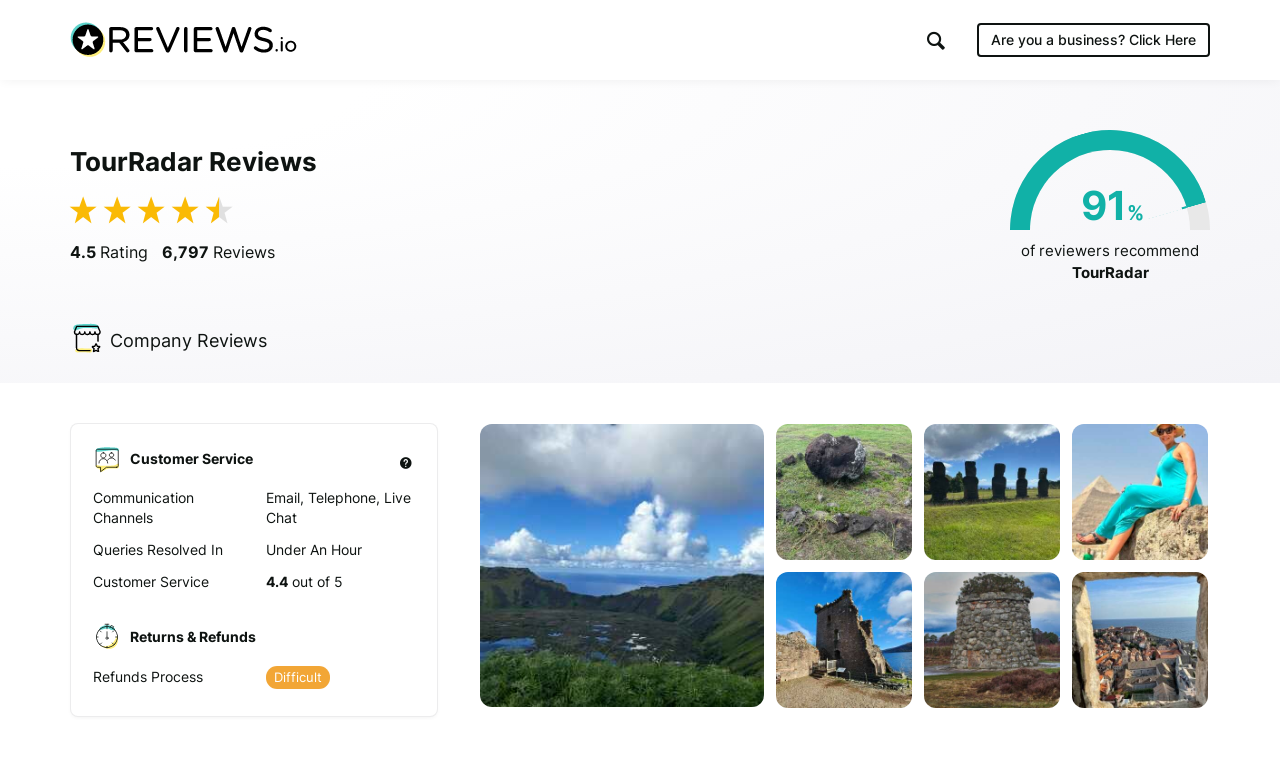

--- FILE ---
content_type: text/html; charset=UTF-8
request_url: https://www.reviews.io/company-reviews/store/tourradar/Qr
body_size: 26670
content:
<!DOCTYPE html>

<html lang="en">
    <head>
        <script>
            // Check lang on home page and redirect to German homepage
            if((window.location.pathname == '/' || window.location.pathname == '') && window.location.hostname.indexOf('ai.reviews.')==-1) {
                var language = window.navigator.userLanguage || window.navigator.language;
                if(language.includes('de')) {
                    window.location.href = '/de';
                }
            }
        </script>
        
                            
    <title>Page 2 of 340 for TourRadar Reviews</title>
    <meta http-equiv="Content-Type" content="text/html; charset=utf-8">
    <meta name="viewport" content="width=device-width, initial-scale=1.0">
        <meta name="title" content=""/>
    <meta property="og:title" content="Page 2 of 340 for TourRadar Reviews"/>
    <meta property="og:url" content="https://www.reviews.io/company-reviews/store/tourradar/Qr"/>

        <meta property="og:image" content="https://www.reviews.io/meta-image/tourradar?v=2026-01-24"/>
            <meta property="og:image:secure_url" content="https://www.reviews.io/meta-image/tourradar?v=2026-01-24"/>
                <meta property="og:image:width" content="1200"/>
    <meta property="og:image:height" content="630"/>
    <meta property="og:site_name" content="reviews.io"/>
    <meta name="twitter:card" content="summary_large_image">
    <meta name="twitter:site" content="@reviews_experts">
    <meta name="twitter:title" content="Page 2 of 340 for TourRadar Reviews">
        <meta name="twitter:image" content="https://www.reviews.io/meta-image/tourradar?v=2026-01-24"/>
        <meta name="google-site-verification" content="zV8bPWm8iJEpBm73y4LNsrm84ZfEAatpSQi1q5Sxjaw"/>
    <meta name="google-site-verification" content="mqVu3CqBYjmRBBai5t9EHCAg-TNSpx5rz7lXZNnMAwA" />
    <meta name="google-site-verification" content="oRUq8wvh9Ji-p5NMtZUEciUcKzhpKiEeuNK1JB9cqto" />
    <meta name="google-site-verification" content="7MURZ3nyE_SgN-A3nTF793Ik-824lZ-xOIxFLAR1q1A" />
    <meta name="facebook-domain-verification" content="4b1gn0ntbac9zz012iigjk9er8j7up" />



    
            <meta name="robots" content="follow, noindex"/>
    <script  src="https://widget.reviews.co.uk/instagram-photo-profile/dist.js?v=profile_page&x=5" type="text/javascript"></script>




        
            
            <link rel="next" href="https://www.reviews.io/company-reviews/store/tourradar/4p"/>
        
        
            
            <link rel="prev" href="https://www.reviews.io/company-reviews/store/tourradar"/>
            
        
                        
<!-- Favicons -->
<link rel="apple-touch-icon" sizes="180x180" href="https://assets.reviews.io/favicon/apple-touch-icon.png">
<link rel="icon" type="image/png" sizes="32x32" href="https://assets.reviews.io/favicon/favicon-32x32.png">
<link rel="icon" type="image/png" sizes="16x16" href="https://assets.reviews.io/favicon/favicon-16x16.png">
<link rel="manifest" href="https://assets.reviews.io/favicon/site.webmanifest">
<link rel="mask-icon" href="https://assets.reviews.io/favicon/safari-pinned-tab.svg" color="#5bbad5">
<link rel="shortcut icon" href="https://assets.reviews.io/favicon/favicon.ico">
<meta name="msapplication-TileColor" content="#ffffff">
<meta name="msapplication-config" content="https://assets.reviews.io/favicon/browserconfig.xml">
<meta name="theme-color" content="#ffffff">



<link rel="stylesheet"  type="text/css" media="screen" href="https://assets.reviews.io/iconfont/reviewsio-icons/style.css?v=2020-09-24">

<link  href="https://assets.reviews.io/css/store-page.css?aeb2d5fbaa81d54f901f5dd416ebc5e035a65ea4" rel="stylesheet" media="screen">

<link href="https://assets.reviews.io/fonts/gwebfonts/inter/inter.css" rel="stylesheet" media="print" onload="this.media='all'">


        <style>
            .pagination {
                margin: 40px 0px 40px 0px;
            }

            .pagination > li > a {
                text-decoration: none;
                background-color: #fff;
                color: #777;
                min-width: 40px;
            }

            .pagination > li > a:focus {
                background-color: #f0f0f0 !important;
            }

            .pagination > li > a:hover, .pagination>.active>a, .pagination>.active>a:focus, .pagination>.active>a:hover, .pagination>.active>span, .pagination>.active>span:focus, .pagination>.active>span:hover {
                background-color: #12cf6c !important;
                color: white;
                border: 1px solid #ddd;
                min-width: 40px;
            }

            .pagination>.disabled>a, .pagination>.disabled>a:focus, .pagination>.disabled>a:hover, .pagination>.disabled>span, .pagination>.disabled>span:focus, .pagination>.disabled>span:hover {
                color: #777;
                cursor: not-allowed;
                background-color: #f0f0f0;
                border: 1px solid #ddd;
                min-width: 40px;
            }
        </style>
    
        
                            <script>
        var photoPage = 0;
        var storeId = "gV0Z"
    </script>
    
<style>
    .grecaptcha-badge { visibility: hidden; }
</style>
<script src='https://www.google.com/recaptcha/api.js?render=6LfXZCkaAAAAAA6P92lEjjUSaoqB_tFkjJB_8G1A'></script>
<script>
    document.addEventListener('DOMContentLoaded', function () {
        grecaptcha.ready(function() {
            grecaptcha.execute('6LfXZCkaAAAAAA6P92lEjjUSaoqB_tFkjJB_8G1A', { action: 'company_page_load' }).then(token => {
                const response = document.getElementById('g-recaptcha-response-100000');
                if (response) {
                    response.setAttribute('aria-hidden', 'true');
                }
            });
        });
    });
    window.IGLOO = window.IGLOO || {
        "bbout_element_id" : "iovation_blackbox",
        "enable_rip" : true,
        "enable_flash" : false,
        "install_flash" : false,
        "loader" : {
            "version" : "general5"
        },
    };
</script>
<script async src="https://www.reviews.io/js/iovation/loader.js"></script>
<script async src="//cdn.jsdelivr.net/npm/@fingerprintjs/fingerprintjs@3/dist/fp.min.js"></script>
<script src="/cw-assets/js/store-page.js?id=9ab7b29c30e623df035b" ></script>

<script type="application/ld+json">
     { "@context" : "http://schema.org", "@type" : "LocalBusiness", "@id" : "https://www.reviews.io/company-reviews/store/tourradar", "name" : "TourRadar", "url" : "http://www.tourradar.com", "image": { "@type": "ImageObject", "url": "https://www.reviews.io/logo-image/tourradar", "width": 515, "height": 515 }, "aggregateRating" : { "@type" : "aggregateRating", "bestRating" : "5", "ratingValue" : "4.54", "worstRating" : "1", "reviewCount" : "6797" } , "address": { "@type":"PostalAddress", "streetAddress":"K", "addressLocality":"Vienna", "postalcode":"1010" }, "review": [ { "@type":"Review", "itemReviewed": { "@type":"Organization", "name":"TourRadar", "image":"https://www.reviews.io/logo-image/tourradar" }, "author": { "@type":"Person", "name":"MICHAEL " }, "publisher": { "@type":"Organization", "name":"", "sameAs":"" }, "datePublished":"2025-11-22 00:52:51", "reviewBody":"Easy process, no problems.", "reviewRating": { "@type":"Rating", "bestRating":"5", "worstRating":"1", "ratingValue":"5" } } , { "@type":"Review", "itemReviewed": { "@type":"Organization", "name":"TourRadar", "image":"https://www.reviews.io/logo-image/tourradar" }, "author": { "@type":"Person", "name":"Thaddeus " }, "publisher": { "@type":"Organization", "name":"", "sameAs":"" }, "datePublished":"2025-11-21 17:54:40", "reviewBody":"The experience was satifying.", "reviewRating": { "@type":"Rating", "bestRating":"5", "worstRating":"1", "ratingValue":"5" } } , { "@type":"Review", "itemReviewed": { "@type":"Organization", "name":"TourRadar", "image":"https://www.reviews.io/logo-image/tourradar" }, "author": { "@type":"Person", "name":"Santo " }, "publisher": { "@type":"Organization", "name":"", "sameAs":"" }, "datePublished":"2025-11-21 09:21:47", "reviewBody":"Booked Best of Easter Europe tour with Tourradar. The booking process was smooth and easy with instant confirmation as stated. I had a few questions for clarification and they were answered withinn 24 hours. ", "reviewRating": { "@type":"Rating", "bestRating":"5", "worstRating":"1", "ratingValue":"5" } } , { "@type":"Review", "itemReviewed": { "@type":"Organization", "name":"TourRadar", "image":"https://www.reviews.io/logo-image/tourradar" }, "author": { "@type":"Person", "name":"Carol " }, "publisher": { "@type":"Organization", "name":"", "sameAs":"" }, "datePublished":"2025-11-20 18:45:54", "reviewBody":"Securing my tour was very easy. Every question I had was answered quickly and clearly. ", "reviewRating": { "@type":"Rating", "bestRating":"5", "worstRating":"1", "ratingValue":"5" } } , { "@type":"Review", "itemReviewed": { "@type":"Organization", "name":"TourRadar", "image":"https://www.reviews.io/logo-image/tourradar" }, "author": { "@type":"Person", "name":"Anonymous " }, "publisher": { "@type":"Organization", "name":"", "sameAs":"" }, "datePublished":"2025-11-20 17:59:35", "reviewBody":"Comprehensive selection of tours, and useful filters to narrow down the search.", "reviewRating": { "@type":"Rating", "bestRating":"5", "worstRating":"1", "ratingValue":"4" } } , { "@type":"Review", "itemReviewed": { "@type":"Organization", "name":"TourRadar", "image":"https://www.reviews.io/logo-image/tourradar" }, "image":"https://s3-us-west-1.amazonaws.com/reviews-us-assets/assets/upload-b49aa66687334c574991f8cee80dc1ca-1763661144.JPG", "author": { "@type":"Person", "name":"Manuel " }, "publisher": { "@type":"Organization", "name":"", "sameAs":"" }, "datePublished":"2025-11-20 17:52:29", "reviewBody":"Seeking for a trip, it was easy to find and to make a reservation. The payment plan was clear, and I booked, all in under a minute at the computer!", "reviewRating": { "@type":"Rating", "bestRating":"5", "worstRating":"1", "ratingValue":"5" } } , { "@type":"Review", "itemReviewed": { "@type":"Organization", "name":"TourRadar", "image":"https://www.reviews.io/logo-image/tourradar" }, "author": { "@type":"Person", "name":"Nancy " }, "publisher": { "@type":"Organization", "name":"", "sameAs":"" }, "datePublished":"2025-10-29 20:36:50", "reviewBody":"Peter was a fantastic guide and the trip was wonderful!", "reviewRating": { "@type":"Rating", "bestRating":"5", "worstRating":"1", "ratingValue":"5" } } , { "@type":"Review", "itemReviewed": { "@type":"Organization", "name":"TourRadar", "image":"https://www.reviews.io/logo-image/tourradar" }, "author": { "@type":"Person", "name":"Josie " }, "publisher": { "@type":"Organization", "name":"", "sameAs":"" }, "datePublished":"2025-10-25 07:34:14", "reviewBody":"Booking was easily done. Phone calls answered promptly. Customer service very efficient. Thank you. ", "reviewRating": { "@type":"Rating", "bestRating":"5", "worstRating":"1", "ratingValue":"5" } } , { "@type":"Review", "itemReviewed": { "@type":"Organization", "name":"TourRadar", "image":"https://www.reviews.io/logo-image/tourradar" }, "author": { "@type":"Person", "name":"Matt " }, "publisher": { "@type":"Organization", "name":"", "sameAs":"" }, "datePublished":"2025-10-24 20:21:54", "reviewBody":"ANy thoughts or concersn Andreia always handles them quickly and professionally. She is AWESOME", "reviewRating": { "@type":"Rating", "bestRating":"5", "worstRating":"1", "ratingValue":"5" } } , { "@type":"Review", "itemReviewed": { "@type":"Organization", "name":"TourRadar", "image":"https://www.reviews.io/logo-image/tourradar" }, "author": { "@type":"Person", "name":"Alina " }, "publisher": { "@type":"Organization", "name":"", "sameAs":"" }, "datePublished":"2025-10-22 13:54:23", "reviewBody":"Very helpful team and was easy to find out answers for all mu questions!", "reviewRating": { "@type":"Rating", "bestRating":"5", "worstRating":"1", "ratingValue":"5" } } , { "@type":"Review", "itemReviewed": { "@type":"Organization", "name":"TourRadar", "image":"https://www.reviews.io/logo-image/tourradar" }, "author": { "@type":"Person", "name":"Martyna " }, "publisher": { "@type":"Organization", "name":"", "sameAs":"" }, "datePublished":"2025-10-22 12:22:15", "reviewBody":"The booking experience was smooth. All good.", "reviewRating": { "@type":"Rating", "bestRating":"5", "worstRating":"1", "ratingValue":"5" } } , { "@type":"Review", "itemReviewed": { "@type":"Organization", "name":"TourRadar", "image":"https://www.reviews.io/logo-image/tourradar" }, "author": { "@type":"Person", "name":"Erika Cornelia " }, "publisher": { "@type":"Organization", "name":"", "sameAs":"" }, "datePublished":"2025-10-09 09:32:22", "reviewBody":"The tour was grear. I enjoyed every day. The travel guide for sarawak NIK, the first 10 days was outsranding in service and knowledge. The second part were guided by Jushtice, not so professional though. More inteeesred timi service a girl. And cooerdinstion and information was acceptebal.", "reviewRating": { "@type":"Rating", "bestRating":"5", "worstRating":"1", "ratingValue":"5" } } , { "@type":"Review", "itemReviewed": { "@type":"Organization", "name":"TourRadar", "image":"https://www.reviews.io/logo-image/tourradar" }, "author": { "@type":"Person", "name":"Victoria " }, "publisher": { "@type":"Organization", "name":"", "sameAs":"" }, "datePublished":"2025-10-01 19:48:19", "reviewBody":"The 5 day trip to Wales was great. Francis our driver was informative, accomidating and was a great guide. The accomodations were better than expected, clean, welcoming, centrally located and great views of the sea. Overall I would recommend this trip to get a sense of the beauty of Wales.", "reviewRating": { "@type":"Rating", "bestRating":"5", "worstRating":"1", "ratingValue":"5" } } , { "@type":"Review", "itemReviewed": { "@type":"Organization", "name":"TourRadar", "image":"https://www.reviews.io/logo-image/tourradar" }, "author": { "@type":"Person", "name":"Dennis " }, "publisher": { "@type":"Organization", "name":"", "sameAs":"" }, "datePublished":"2025-10-01 16:37:05", "reviewBody":"It’s still probably one of the best platforms out there in terms of variety of adventure tours. But when it comes to a booking, confirmations and pricing it’s a hit or miss. But mostly miss. ", "reviewRating": { "@type":"Rating", "bestRating":"5", "worstRating":"1", "ratingValue":"2" } } , { "@type":"Review", "itemReviewed": { "@type":"Organization", "name":"TourRadar", "image":"https://www.reviews.io/logo-image/tourradar" }, "author": { "@type":"Person", "name":"Harriet " }, "publisher": { "@type":"Organization", "name":"", "sameAs":"" }, "datePublished":"2025-08-21 16:05:08", "reviewBody":"This is the second trip I have booked through TourRadar. Both have gone smoothly and when I&#039;ve had questions, they&#039;ve been answered quickly and completely.", "reviewRating": { "@type":"Rating", "bestRating":"5", "worstRating":"1", "ratingValue":"5" } } , { "@type":"Review", "itemReviewed": { "@type":"Organization", "name":"TourRadar", "image":"https://www.reviews.io/logo-image/tourradar" }, "author": { "@type":"Person", "name":"David " }, "publisher": { "@type":"Organization", "name":"", "sameAs":"" }, "datePublished":"2025-08-21 11:29:00", "reviewBody":"I have used TourRadar numerous times and have always been impressed with timely responses to my questions.", "reviewRating": { "@type":"Rating", "bestRating":"5", "worstRating":"1", "ratingValue":"5" } } , { "@type":"Review", "itemReviewed": { "@type":"Organization", "name":"TourRadar", "image":"https://www.reviews.io/logo-image/tourradar" }, "author": { "@type":"Person", "name":"Natalie " }, "publisher": { "@type":"Organization", "name":"", "sameAs":"" }, "datePublished":"2025-08-21 10:47:58", "reviewBody":"Very straight forward process. Excellent and timely communication. Able to make adjustments/ask questions easily through the app", "reviewRating": { "@type":"Rating", "bestRating":"5", "worstRating":"1", "ratingValue":"5" } } , { "@type":"Review", "itemReviewed": { "@type":"Organization", "name":"TourRadar", "image":"https://www.reviews.io/logo-image/tourradar" }, "author": { "@type":"Person", "name":"Anonymous " }, "publisher": { "@type":"Organization", "name":"", "sameAs":"" }, "datePublished":"2025-08-21 10:45:12", "reviewBody":"Has been quite good, Every query has been answered so far.", "reviewRating": { "@type":"Rating", "bestRating":"5", "worstRating":"1", "ratingValue":"5" } } , { "@type":"Review", "itemReviewed": { "@type":"Organization", "name":"TourRadar", "image":"https://www.reviews.io/logo-image/tourradar" }, "author": { "@type":"Person", "name":"Monique " }, "publisher": { "@type":"Organization", "name":"", "sameAs":"" }, "datePublished":"2025-08-21 09:33:11", "reviewBody":"snel en overzichtelijke booking", "reviewRating": { "@type":"Rating", "bestRating":"5", "worstRating":"1", "ratingValue":"5" } } , { "@type":"Review", "itemReviewed": { "@type":"Organization", "name":"TourRadar", "image":"https://www.reviews.io/logo-image/tourradar" }, "author": { "@type":"Person", "name":"Barry " }, "publisher": { "@type":"Organization", "name":"", "sameAs":"" }, "datePublished":"2025-08-21 09:07:36", "reviewBody":"Easy to use. Very good and fast response with communications with team via message portal. Team were very helpful with changes and extras", "reviewRating": { "@type":"Rating", "bestRating":"5", "worstRating":"1", "ratingValue":"5" } } ] } 
</script>
<script>
    var store_id = 22538;

    var store_url_key = 'tourradar';

    var __debug = 0;

    var api = 'https://api.reviews.io';

</script>
        <script>
            var __debug = 0;
        </script>
            
    

        <link rel="manifest" href="/manifest.json" />

        
                    <script src="https://cdn.onesignal.com/sdks/OneSignalSDK.js" async=""></script>
            <script>
                var OneSignal = window.OneSignal || [];
                OneSignal.push(function() {
                  OneSignal.init({
                    appId: "1bbae90d-9d58-421d-8326-eaa6ea667fe4",
                    autoRegister: false,
                    notifyButton: {
                      enable: false,
                    },
                    displayPredicate: function() {
                        return false;
                    }
                  });
                });
              </script>
        
        
                                
<!--  START GOOGLE TAG MANAGER  -->

<!-- Google Tag Manager -->
<script>(function(w,d,s,l,i){w[l]=w[l]||[];w[l].push({'gtm.start':
new Date().getTime(),event:'gtm.js'});var f=d.getElementsByTagName(s)[0],
j=d.createElement(s),dl=l!='dataLayer'?'&l='+l:'';j.async=true;j.src=
'https://www.googletagmanager.com/gtm.js?id='+i+dl;f.parentNode.insertBefore(j,f);
})(window,document,'script','dataLayer','GTM-MT52C3C');</script>
<!-- End Google Tag Manager -->

        
    </head>

    <body >

        
                                
<!-- Google Tag Manager (noscript) -->
<noscript><iframe src="https://www.googletagmanager.com/ns.html?id=GTM-MT52C3C"
height="0" width="0" style="display:none;visibility:hidden"></iframe></noscript>
<!-- End Google Tag Manager (noscript) -->

        
        
                            <div class="TopHeader TopHeader--b2c ">
        <div class="TopHeader__inner">

            <div class="TopHeader__logo">
                <a href="https://www.reviews.io" class='logo__link' >
                    <img src="https://assets.reviews.io/img/all-global-assets/logo/reviewsio-logo.svg" alt="REVIEWS.io logo" class='logo__img logo__img--desktop'/>
                    <img src="https://assets.reviews.io/img/all-global-assets/logo/reviewsio-logo--minimised.svg" alt="REVIEWS.io logo" class='logo__img logo__img--mobile'/>
                </a>
            </div>

            
                <div class="TopHeader__search TopHeader__search--minimisable TopHeader__search--largeVersion js-search-inputfield">
                    <div class="TopHeader__search__inner Search">
                        <form method="get" action="https://www.reviews.io/search/">
                            <label for="searchInput" aria-label="Search for companies" style="position:absolute;"></label>
                            <input id="searchInput" type="search" name="search" class="search__field" role="searchbox" autocomplete="off" aria-hidden="true" tabindex="-1" placeholder="Search for Companies">
                        </form>
                        <div class="SearchResults">
                        </div>

                        <div class="searchField__icon searchField__icon--search">
                            <i class="ricon-magnifying-glass" role="search" ></i>
                        </div>
                        <div class="searchField__icon searchField__icon--close js-hide-search-inputfield">
                            <i class="ricon-thin-close"></i>
                        </div>
                    </div>
                </div>

                <div class="TopHeader__right">
                    <div class="TopHeader__buttons">
                        
                        <style>
                            a.TopHeader__buttons__btn.TopHeader__buttons__btn--getstartedBtn.TopHeader__buttons__btn--getstartedBtn--b2c:focus {
                                padding: 10px;
                            }

                            .ricon-magnifying-glass:focus-visible {
                                border: 2px solid black;
                                outline: none;
                            }

                            .TopHeader .TopHeader__search-trigger .trigger__icon {
                                display: inline;
                            }
                        </style>

                                                    <a href="https://dash.reviews.io/login" class="TopHeader__buttons__btn TopHeader__buttons__btn--loginBtn">
                                Login
                            </a>

                            <div class="TopHeader__buttons__btn TopHeader__buttons__btn--searchTrigger js-show-search-inputfield">
                                <div class="TopHeader__search-trigger">
                                    <i class="ricon-magnifying-glass trigger__icon" role="button" aria-label="Search" tabindex="0"></i>
                                </div>
                            </div>

                            <a href="#" class="TopHeader__buttons__btn TopHeader__buttons__btn--getstartedBtn TopHeader__buttons__btn--getstartedBtn--b2b js-open-signuppopup-free">
                                Start Free Trial
                            </a>

                            <a href="https://www.reviews.io/business-solutions" class="TopHeader__buttons__btn TopHeader__buttons__btn--getstartedBtn TopHeader__buttons__btn--getstartedBtn--b2c">
                                Are you a business? <span class="hiddenLaptop">Click Here</span>
                            </a>

                        
                                                    <div  class="TopHeader__buttons__btn TopHeader__buttons__btn--menuBtn js-show-mobileNavigation" aria-hidden="true" tabindex="-1">
                                <span class="menuBtn__icon">
                                    <span class="icon__line icon__line--one"></span>
                                    <span class="icon__line icon__line--two"></span>
                                    <span class="icon__line icon__line--three"></span>
                                </span>
                            </div>
                                            </div>
                </div>
            



                            <div class="MobileNavigation js-mobileNavigation" >

                    <button type="button" class="MobileNavigation__closeBtn"
                        aria-hidden="true"
                        tabindex="-1"
                        aria-label="Close menu"
                    >
                        <i class="icon-negative-3-01"></i>
                    </button>

                    <div class="MobileNavigation__list">
                        <div class="list__group">
                            <div class="list__item list__item--showOnB2C">
                                <a href="https://www.reviews.io/business-solutions"
                                    class="Button Button--sm Button--outline Button--outline--light Button--fw-phone-md"
                                    aria-hidden="true"
                                    tabindex="-1"
                                >
                                    Are you a business?
                                </a>
                            </div>

                                                    </div>

                                                <div class="list__group">

                            <a href="https://www.reviews.io/front/termsconditions"
                                class="list__item"
                                aria-hidden="true"
                                tabindex="-1"
                            >
                                <div class="TextBody TextBody--xxs TextBody--light">
                                    Terms &amp; Conditions
                                </div>
                            </a>
                            <a href="https://www.reviews.io/front/user-privacy-policy"
                                class="list__item"
                                aria-hidden="true"
                                tabindex="-1"
                            >
                                <div class="TextBody TextBody--xxs TextBody--light">
                                    User Privacy Policy
                                </div>
                            </a>
                            <a href="https://www.reviews.io/front/business-user-privacy-policy"
                                class="list__item"
                                aria-hidden="true"
                                tabindex="-1"
                            >
                                <div class="TextBody TextBody--xxs TextBody--light">
                                    Business User Privacy Policy
                                </div>
                            </a>
                            <a href="https://www.reviews.io/front/data-protection"
                                class="list__item"
                                aria-hidden="true"
                                tabindex="-1"
                            >
                                <div class="TextBody TextBody--xxs TextBody--light">
                                    Data Protection
                                </div>
                            </a>
                            <a href="https://www.reviews.io/front/data-request"
                                class="list__item"
                                aria-hidden="true"
                                tabindex="-1"
                            >
                                <div class="TextBody TextBody--xxs TextBody--light">
                                    Data Request
                                </div>
                            </a>

                        </div>

                        
                    </div>

                </div>
                    </div>
    </div>




        
                
            
                    <iframe src='//collector.reviews.io/tourradar/track?u=%2Fcompany-reviews%2Fstore%2Ftourradar%2FQr' height=0 width=0 style='border:0px;width:0px;height:0px;opacity:0'></iframe>
        <img src='/reporting/on-business/22538.gif' style="position:absolute; visibility:hidden" alt=''/>

    <!--  -->

    <div class='StorePage ' >

        
        
            <div class="StorePage__header    ">
    <div class="header__inner">
        <div class="header__row">
            <div class="header__left">
                <div class="header__ratingText">
                                            <h1 class="TextHeading TextHeading--md">
            TourRadar Reviews
        </h1>
                        
                    <div class="header__statistics">
                                                                                    <span class="statistics__starRating">
        <div class="Rating Rating--xxlg ">
    <div class="Rating__stars u-marginBottom--none">
                    <i class="stars__icon ricon-percentage-star--100 stars__icon--100"></i>
                    <i class="stars__icon ricon-percentage-star--100 stars__icon--100"></i>
                    <i class="stars__icon ricon-percentage-star--100 stars__icon--100"></i>
                    <i class="stars__icon ricon-percentage-star--100 stars__icon--100"></i>
                    <i class="stars__icon ricon-percentage-star--100  stars__icon--50"></i>
        </div>
</div>    </span>

<span class="statistics__totalReviews">
            <span class="TextBody TextBody--sm TextBody--inline js-reviewsio-avg-rating">
            <strong>
                4.5
             </strong>
            Rating
        </span>

        <span class="TextBody TextBody--sm TextBody--inline js-reviewsio-review-count">
            <strong>
                6,797
            </strong>
            Reviews
        </span>

    
    <style>
        label#pushNotificationContainer:focus {
            outline: 2px solid black;
            padding: 0;
            border-radius: 100px;
            border: 0;
        }
    </style>
            <label id='pushNotificationContainer' style='display:none;' for="reviewNotifications" aria-label="Toggle to receive notifications for new reviews" class="ToggleButton ToggleButton--withRightIcon" role="button" aria-pressed="false" tabindex="0" tooltip="Click this toggle to be notified about new reviews. We promise not to send you unrelated messages." tooltip-position="top" tooltip-align="left" tooltip-size="280" tooltip-align="left">
            <input id="reviewNotifications" class='notification-slider' type="checkbox" tabindex="0">

            <div class="ToggleButton__inner">
                <div class="ToggleButton__circle">
                </div>

                <div class="ToggleButton__base">
                </div>
            </div>
            <i class="icon-bell ToggleButton__icon"></i>
        </label>
        

</span>
                                                                        </div>
                </div>
            </div>

            <div class="header__right">


                                    <style>
    .HalfDoughnutChart__container .arc{
        -webkit-transform: rotate(164deg) !important;
        -moz-transform: rotate(164deg) !important;
        -ms-transform: rotate(164deg) !important;
        -o-transform: rotate(164deg) !important;
            border-color: #11B1A7;
        }

    .HalfDoughnutChart__container .arc:after{
        content: '';
        position: absolute;
        left:  -40px;
        top: 5px;
    }

    .HalfDoughnutChart__container .arc:before{
            background-color: #11B1A7;
        }

    .HalfDoughnutChart__container  .arc + .score .TextHeading{
            color: #11B1A7 !important;
        }
</style>

<div class="HalfDoughnutChart">
     <div class="HalfDoughnutChart__container">
         <div class="arc" data-value="91">
         </div>
         <span class="score">
             <span class="TextHeading TextHeading--lg TextHeading--inline ">
                 91
             </span>
             <span class="TextHeading TextHeading--sm TextHeading--inline ">
                 %
             </span>
         </span>
     </div>

     <div class="HalfDoughnutChart__description">
         <span class="TextBody TextBody--xs TextBody--inline  u-textCenter--all">
             of reviewers recommend
             <strong>
                 TourRadar
             </strong>
         </span>
     </div>
 </div>

                            </div>
        </div>

        <div class="header__row header__row--tabs">
    <div class='header__tabs'>
                                    <a class='header__tab js-tab-company ' href="https://www.reviews.io/company-reviews/store/tourradar">
                    <img src="https://assets.reviews.io/img/all-global-assets/icons/icon-company-reviews--sm--colour.svg " alt="" class="tab__icon"/>
                    <span class="TextBody TextBody--sm">
                                                    <span class="mobileBlock">
                                                                    Company
                                                            </span>

                                                            <span class="hideOnMobile">
                                    Reviews
                                </span>
                                                    
                         
                    </span>
                </a>
                                                                                                            <a class='header__tab js-tab-metrics header__tab--onlyMobile' href="https://www.reviews.io/company-reviews/store/tourradar#metrics">
                    <img src="https://assets.reviews.io/img/all-global-assets/icons/icon-reporting--sm--colour.svg " alt="" class="tab__icon"/>
                    <span class="TextBody TextBody--sm">
                                                    <span class="mobileBlock">
                                                                    Metrics
                                                            </span>

                                                    
                         
                    </span>
                </a>
                                                <a class='header__tab js-tab-info header__tab--onlyMobile' href="https://www.reviews.io/company-reviews/store/tourradar#info">
                    <img src="https://assets.reviews.io/img/all-global-assets/icons/icon-information--sm--colour.svg " alt="" class="tab__icon"/>
                    <span class="TextBody TextBody--sm">
                                                    <span class="mobileBlock">
                                                                    Info
                                                            </span>

                                                    
                         
                    </span>
                </a>
                        </div>
</div>

<script>
    var _curUrl =  location.toString().replace(location.search, "");
    if (_curUrl.indexOf('/product-reviews/')!=-1) {
        _curUrl = 'https://www.reviews.io/product-reviews/store/tourradar';
    }

    function showActiveJSView(view) {
        $('.js-mobileView').addClass('isHidden');
                                                                                                                if (view != "metrics") {
                $('.js-metricsView').removeClass('isActive');
                $('.js-metricsView').addClass('isHidden');
            }
                                            if (view != "info") {
                $('.js-infoView').removeClass('isActive');
                $('.js-infoView').addClass('isHidden');
            }
                            $('.js-' + view + 'View').removeClass('isHidden');
        $('.js-' + view + 'View').addClass('isActive');
    }


</script>
    </div>
</div>

        <div class="StorePage__content">
            <div class="content__inner">

                <div class="content__left">
                        
    <div class="MobileView js-mobileView js-metricsView">
        <div class="PanelCard">

            <div class="c-stickyStatistics">
                <div class="u-marginBottom--md">
                    <div class="flex-row flex-row--noMargin flex-middle-xxs">
                        <div class="TextHeading TextHeading--sm TextHeading--inline u-marginBottom--none u-marginRight--xs u-verticalAlign--middle">
                            4.5

                        </div>

                        <div class="Rating Rating--md ">
    <div class="Rating__stars u-marginBottom--none">
                    <i class="stars__icon ricon-percentage-star--100 stars__icon--100"></i>
                    <i class="stars__icon ricon-percentage-star--100 stars__icon--100"></i>
                    <i class="stars__icon ricon-percentage-star--100 stars__icon--100"></i>
                    <i class="stars__icon ricon-percentage-star--100 stars__icon--100"></i>
                    <i class="stars__icon ricon-percentage-star--100  stars__icon--50"></i>
        </div>
</div>
                    </div>
                    <div class="R-TextBody TextBody--xs u-textLeft--all u-marginBottom--xs">
                        Based on 6,797 reviews
                    </div>
                </div>
            </div>

            <div class="MerchantMetrics MerchantMetrics--table">
                <div class="IconButton IconButton--md u-marginBottom--none u-cursorDefault c-merchantMetricsTooltip isTooltipVisibleOnMobile" tooltip="This data is produced by analysing genuine customer experiences. It is not a guarantee of the company." tooltip-size="180" tooltip-fontsize="xxxxs" tooltip-position-align="topRight" tooltip-enable="false">
                    <i class="ricon-question-mark IconButton__icon"></i>
                </div>

                <table class="MerchantMetrics__table">
                                        <tbody class="table__body">
                        
                        
                            <tr class="table__row">
                                <th colspan="2" class="table__cell table__cell--cellhead">
                                  <div class="item__heading">
                                        
                                      <div class="heading__image heading__image--customerservice"></div>
                                      <div class="heading__text">
                                          Customer Service
                                      </div>
                                  </div>
                                </th>
                            </tr>
                                                            <tr class="table__row">
                                    <th class="table__cell table__cell--description">
                                        <div class="block__question">
                                            Communication Channels                                        </div>
                                    </th>
                                                                            <td class="table__cell table__cell--answer">
                                            <div class="block__answer">
                                                Email, Telephone, Live Chat                                            </div>
                                        </td>
                                                                    </tr>
                                                            <tr class="table__row">
                                    <th class="table__cell table__cell--description">
                                        <div class="block__question">
                                            Queries Resolved In                                        </div>
                                    </th>
                                                                            <td class="table__cell table__cell--answer">
                                            <div class="block__answer">
                                                Under An Hour                                            </div>
                                        </td>
                                                                    </tr>
                                                            <tr class="table__row">
                                    <th class="table__cell table__cell--description">
                                        <div class="block__question">
                                            Customer Service                                        </div>
                                    </th>
                                                                            <td class="table__cell table__cell--answer">
                                           <div class="block__stars block__stars--positive">
                                                <span class="ratingOutOf">
                                                    <strong>4.4</strong> out of 5
                                                </span>
                                            </div>
                                       </td>
                                                                    </tr>
                                                        
                        
                                                    <tr class="table__row">
                                <th colspan="2" class="table__cell table__cell--cellhead">
                                  <div class="item__heading">
                                      
                                        <div class="heading__image heading__image--refunds"></div>

                                      <div class="heading__text">
                                                                                                                                                                                                                      Returns &amp; Refunds
                                      </div>
                                  </div>
                                </th>
                            </tr>
                                                            <tr class="table__row">
                                    <th class="table__cell table__cell--description">
                                        <div class="block__question">
                                            Refunds Process                                        </div>
                                    </th>
                                                                            <td class="table__cell table__cell--answer">

                                            <div class="badgeLabel badgeLabel--negative">
                                                <strong>
                                                    Difficult                                                </strong>
                                            </div>
                                        </td>
                                                                    </tr>
                                                    
                    </tbody>
                </table>
            </div>
        </div>
    </div>
    
        



        
    
            <div class="MobileView js-mobileView js-infoView isHidden">
                    </div>
    

                
    

            <div class="MobileView js-mobileView js-infoView">
            <div class="PanelCard">

                <div class="LogoComponent">
        <div class="LogoComponent__inner">
            <img loading="lazy" class="LogoComponent__image "
                 src='https://d1011j0lbv5k1u.cloudfront.net/assets/store-22538/22538-logo-1452604557.png'

                                   alt="Read TourRadar Reviews"
                 onerror="$(this).hide();"
                             />
        </div>
    </div>

                                    <h2 id="about" class="TextHeading TextHeading--xs">
                        About TourRadar:
                    </h2>
                    <p class="TextBody TextBody--xxs u-marginBottom--lg">
                        TourRadar is the Organized Adventure Platform, offering the world&rsquo;s largest selection of multiday organized adventures worldwide. TourRadar&rsquo;s intuitive online platform seamlessly connects travelers and travel agents with 2,500+ multi-day operators, offering 50,000+ adventures in more than 160 countries globally.<br />
<br />
With offices in North America, Europe and Australia, TourRadar&rsquo;s global Travel Experts are available online 24/7 to support the entire booking and travel experience. TourRadar promotes environmentally sustainable travel by enabling travellers to view and offset the carbon impact of their adventures, and the company works tirelessly with local operators to help protect and strengthen the communities that benefit from adventure tourism.<br />
<br />
Vision<br />
<br />
TourRadar&rsquo;s vision is to connect travel enthusiasts, via our Organized Adventure Platform, with expert operators who curate memorable and sustainable multi-day journeys. We unleash exploration, redefine global discovery and leave decision fatigue behind through transformative organized adventure.<br />
<br />
Mission<br />
<br />
TourRadar&rsquo;s mission is to democratize adventure travel, remove barriers, and positively impact people and the planet. As our Organized Adventure Platform evolves, we make curated travel experiences more sustainable and accessible, promoting diversity and a global mindset for future generations.<br />
<br />
Organized Adventures: What are they?<br />
<br />
A multi-day travel experience seamlessly organized by a trusted operator&mdash;everything from logistics to meals to experiences to friendly guides. All you have to do is choose your adventure, pack your bags and go. Embark on a transformative organized adventure today. Choose from more than 50,000 options via 2,500 trusted operators on our platform.<br />
<br />
Learn more at TourRadar.com
                    </p>

                


                                    <a class="Button Button--md Button--primary Button--fullwidth" rel="nofollow" href="https://www.reviews.io/exit/22538" target="_blank">
                        <span class="Button__text">
                            Visit Website
                        </span>
                    </a>
                



                
            </div>
        </div>
    

                                        <div class="js-storepage-side-content-end" style="height:1px;"></div>

                    <script>
                        var div_top = $('.js-storepage-side-content-end').offset().top;

                        $(window).resize(function() {
                            div_top = $('.js-storepage-side-content-end').offset().top;
                        });



                        function makePanelSticky() {
                            var window_top = $(window).scrollTop();
                            var buff = -20;

                            if (!$('.js-metricsView').hasClass('isSticky') && (window_top + buff >= div_top)) {
                                $('.js-metricsView').addClass('isSticky');
                            }

                            if ($('.js-metricsView').hasClass('isSticky') && (window_top + buff < div_top)) {
                                $('.js-metricsView').removeClass('isSticky');
                            }
                        }
                        $(window).scroll(makePanelSticky);
                    </script>
                    
                </div>

                <div class='content__right'>
                        
    <link  rel="preload" href="https://widget.reviews.co.uk/instagram-photo-profile/host-styles/dist.css?v=4" as="style" onload='this.rel="stylesheet"' />
    <style>
        .ReviewFilters__filter.TextHeading.TextHeading--xxs:focus {
            border: 2px solid black;
            outline: none;
            padding: 4px;
        }
    </style>

            <div id="media-vue-container">
        <input type='hidden' id='instaEndpoint' value='/company-reviews/gallery/gV0Z/1'/>

        <div class="PhotoVideoGallery">
            <div class="PhotoVideoGallery__list isActive" id='instaPhotoGallery'>
                <a class="list__item list__item--reviewPhoto" href="/company-review/store/tourradar/25221722?media=store_review_image_id-1133825">
        <div class='js-caption' style='display:none'>
            &quot;I loved my tour of Easter Island.   The Tour company worked with me to be able to get a flight to the island on the dates I would be in Chile. It took several tries to lock down a date with availablity. \r\n\r\nI was received with a lei from my airport transfer. My hotel Ohana had air conditioning and gourmet meals.  The three tours that were included in my package were amazing and punctual.   I also got a gift from the departure airport transfer.  Everything was smooth. I highly recommend booking with Aborigen. &quot;
        </div>
        <div class="item__image"  style="background-image:url('https://d1011j0lbv5k1u.cloudfront.net/assets/widget-assets/logos/icon-photo-placeholder.svg');">
            <img class="image__src" src="https://media.reviews.co.uk/resize/create?format=jpg&amp;height=300&amp;width=300&amp;crop=1&amp;src=https%3A%2F%2Fd1011j0lbv5k1u.cloudfront.net%2Fassets%2Fupload-49615e07e1452e515fd668fee3842cb4-1743027565.jpeg" alt="TourRadar 5 star review on 26th March 2025" loading="lazy">
            <div class="item__overlay">
                <div class="item__playOverlay">
                    <div class="playOverlay__button">
                        <i class="icon-play-1-01 button__icon"></i>
                    </div>
                </div>
                                    <div class="overlay__review">
                        <div class="overlay__stars">
                                                            <i class="ricon-percentage-star--100 stars__icon"></i>
                                                            <i class="ricon-percentage-star--100 stars__icon"></i>
                                                            <i class="ricon-percentage-star--100 stars__icon"></i>
                                                            <i class="ricon-percentage-star--100 stars__icon"></i>
                                                            <i class="ricon-percentage-star--100 stars__icon"></i>
                                                    </div>
                        <div class="TextBody TextBody--xxxxs TextBody--white u-textCenter--all u-marginBottom--none js-username">
                            Maria
                        </div>
                    </div>
                            </div>
        </div>
    </a>

    
    

    
    
    <a class="list__item list__item--reviewPhoto" href="/company-review/store/tourradar/25221722?media=store_review_image_id-1133824">
        <div class='js-caption' style='display:none'>
            &quot;I loved my tour of Easter Island.   The Tour company worked with me to be able to get a flight to the island on the dates I would be in Chile. It took several tries to lock down a date with availablity. \r\n\r\nI was received with a lei from my airport transfer. My hotel Ohana had air conditioning and gourmet meals.  The three tours that were included in my package were amazing and punctual.   I also got a gift from the departure airport transfer.  Everything was smooth. I highly recommend booking with Aborigen. &quot;
        </div>
        <div class="item__image"  style="background-image:url('https://d1011j0lbv5k1u.cloudfront.net/assets/widget-assets/logos/icon-photo-placeholder.svg');">
            <img class="image__src" src="https://media.reviews.co.uk/resize/create?format=jpg&amp;height=300&amp;width=300&amp;crop=1&amp;src=https%3A%2F%2Fd1011j0lbv5k1u.cloudfront.net%2Fassets%2Fupload-883d0f29fc3e310d70d7fc24d4b311b3-1743027563.jpeg" alt="TourRadar 5 star review on 26th March 2025" loading="lazy">
            <div class="item__overlay">
                <div class="item__playOverlay">
                    <div class="playOverlay__button">
                        <i class="icon-play-1-01 button__icon"></i>
                    </div>
                </div>
                                    <div class="overlay__review">
                        <div class="overlay__stars">
                                                            <i class="ricon-percentage-star--100 stars__icon"></i>
                                                            <i class="ricon-percentage-star--100 stars__icon"></i>
                                                            <i class="ricon-percentage-star--100 stars__icon"></i>
                                                            <i class="ricon-percentage-star--100 stars__icon"></i>
                                                            <i class="ricon-percentage-star--100 stars__icon"></i>
                                                    </div>
                        <div class="TextBody TextBody--xxxxs TextBody--white u-textCenter--all u-marginBottom--none js-username">
                            Maria
                        </div>
                    </div>
                            </div>
        </div>
    </a>

    
    

    
    
    <a class="list__item list__item--reviewPhoto" href="/company-review/store/tourradar/25221722?media=store_review_image_id-1133823">
        <div class='js-caption' style='display:none'>
            &quot;I loved my tour of Easter Island.   The Tour company worked with me to be able to get a flight to the island on the dates I would be in Chile. It took several tries to lock down a date with availablity. \r\n\r\nI was received with a lei from my airport transfer. My hotel Ohana had air conditioning and gourmet meals.  The three tours that were included in my package were amazing and punctual.   I also got a gift from the departure airport transfer.  Everything was smooth. I highly recommend booking with Aborigen. &quot;
        </div>
        <div class="item__image"  style="background-image:url('https://d1011j0lbv5k1u.cloudfront.net/assets/widget-assets/logos/icon-photo-placeholder.svg');">
            <img class="image__src" src="https://media.reviews.co.uk/resize/create?format=jpg&amp;height=300&amp;width=300&amp;crop=1&amp;src=https%3A%2F%2Fd1011j0lbv5k1u.cloudfront.net%2Fassets%2Fupload-7f6a4a3e843ecd42ceecaeaa3b5889e3-1743027561.jpeg" alt="TourRadar 5 star review on 26th March 2025" loading="lazy">
            <div class="item__overlay">
                <div class="item__playOverlay">
                    <div class="playOverlay__button">
                        <i class="icon-play-1-01 button__icon"></i>
                    </div>
                </div>
                                    <div class="overlay__review">
                        <div class="overlay__stars">
                                                            <i class="ricon-percentage-star--100 stars__icon"></i>
                                                            <i class="ricon-percentage-star--100 stars__icon"></i>
                                                            <i class="ricon-percentage-star--100 stars__icon"></i>
                                                            <i class="ricon-percentage-star--100 stars__icon"></i>
                                                            <i class="ricon-percentage-star--100 stars__icon"></i>
                                                    </div>
                        <div class="TextBody TextBody--xxxxs TextBody--white u-textCenter--all u-marginBottom--none js-username">
                            Maria
                        </div>
                    </div>
                            </div>
        </div>
    </a>

    
    

    
    
    <a class="list__item list__item--reviewPhoto" href="/company-review/store/tourradar/24118020?media=store_review_image_id-1028214">
        <div class='js-caption' style='display:none'>
            &quot;This was a quite possibly one of the very best experiences I have ever had, the guide was very knowledgeable about the Egyptian history and has a great way of telling the stories and he is also a fantastic photographer who is always happy to take photos of you. \r\nI can\u2019t recommend this experience highly enough &quot;
        </div>
        <div class="item__image"  style="background-image:url('https://d1011j0lbv5k1u.cloudfront.net/assets/widget-assets/logos/icon-photo-placeholder.svg');">
            <img class="image__src" src="https://media.reviews.co.uk/resize/create?format=jpg&amp;height=300&amp;width=300&amp;crop=1&amp;src=https%3A%2F%2Fd1011j0lbv5k1u.cloudfront.net%2Fassets%2Fupload-bab8c93a5cd12bc43d355976ba64404a-1734527373.jpeg" alt="TourRadar 5 star review on 18th December 2024" loading="lazy">
            <div class="item__overlay">
                <div class="item__playOverlay">
                    <div class="playOverlay__button">
                        <i class="icon-play-1-01 button__icon"></i>
                    </div>
                </div>
                                    <div class="overlay__review">
                        <div class="overlay__stars">
                                                            <i class="ricon-percentage-star--100 stars__icon"></i>
                                                            <i class="ricon-percentage-star--100 stars__icon"></i>
                                                            <i class="ricon-percentage-star--100 stars__icon"></i>
                                                            <i class="ricon-percentage-star--100 stars__icon"></i>
                                                            <i class="ricon-percentage-star--100 stars__icon"></i>
                                                    </div>
                        <div class="TextBody TextBody--xxxxs TextBody--white u-textCenter--all u-marginBottom--none js-username">
                            Kerry
                        </div>
                    </div>
                            </div>
        </div>
    </a>

    
    

    
    
    <a class="list__item list__item--reviewPhoto" href="/company-review/store/tourradar/21788332?media=store_review_image_id-829482">
        <div class='js-caption' style='display:none'>
            &quot;Tourradar did an excellent job setting up my tour of Isle of Skye, Loch Ness and Inverness with Highland Tours. Our tour guide David \&quot;Dusty\&quot; Miller was very knowledgeable providing us with a wealth of knowledge and lore about the roads we traveled on the five day tour.  Job well done! &quot;
        </div>
        <div class="item__image"  style="background-image:url('https://d1011j0lbv5k1u.cloudfront.net/assets/widget-assets/logos/icon-photo-placeholder.svg');">
            <img class="image__src" src="https://media.reviews.co.uk/resize/create?format=jpg&amp;height=300&amp;width=300&amp;crop=1&amp;src=https%3A%2F%2Fd1011j0lbv5k1u.cloudfront.net%2Fassets%2Fupload-4b368ba0eda3b9b2e6707e6a32a98375-1715970261.jpg" alt="TourRadar 5 star review on 17th May 2024" loading="lazy">
            <div class="item__overlay">
                <div class="item__playOverlay">
                    <div class="playOverlay__button">
                        <i class="icon-play-1-01 button__icon"></i>
                    </div>
                </div>
                                    <div class="overlay__review">
                        <div class="overlay__stars">
                                                            <i class="ricon-percentage-star--100 stars__icon"></i>
                                                            <i class="ricon-percentage-star--100 stars__icon"></i>
                                                            <i class="ricon-percentage-star--100 stars__icon"></i>
                                                            <i class="ricon-percentage-star--100 stars__icon"></i>
                                                            <i class="ricon-percentage-star--100 stars__icon"></i>
                                                    </div>
                        <div class="TextBody TextBody--xxxxs TextBody--white u-textCenter--all u-marginBottom--none js-username">
                            Gary
                        </div>
                    </div>
                            </div>
        </div>
    </a>

    
    

    
    
    <a class="list__item list__item--reviewPhoto" href="/company-review/store/tourradar/21788332?media=store_review_image_id-829481">
        <div class='js-caption' style='display:none'>
            &quot;Tourradar did an excellent job setting up my tour of Isle of Skye, Loch Ness and Inverness with Highland Tours. Our tour guide David \&quot;Dusty\&quot; Miller was very knowledgeable providing us with a wealth of knowledge and lore about the roads we traveled on the five day tour.  Job well done! &quot;
        </div>
        <div class="item__image"  style="background-image:url('https://d1011j0lbv5k1u.cloudfront.net/assets/widget-assets/logos/icon-photo-placeholder.svg');">
            <img class="image__src" src="https://media.reviews.co.uk/resize/create?format=jpg&amp;height=300&amp;width=300&amp;crop=1&amp;src=https%3A%2F%2Fd1011j0lbv5k1u.cloudfront.net%2Fassets%2Fupload-49af28386b02fbfd74527888002b7b83-1715970255.jpg" alt="TourRadar 5 star review on 17th May 2024" loading="lazy">
            <div class="item__overlay">
                <div class="item__playOverlay">
                    <div class="playOverlay__button">
                        <i class="icon-play-1-01 button__icon"></i>
                    </div>
                </div>
                                    <div class="overlay__review">
                        <div class="overlay__stars">
                                                            <i class="ricon-percentage-star--100 stars__icon"></i>
                                                            <i class="ricon-percentage-star--100 stars__icon"></i>
                                                            <i class="ricon-percentage-star--100 stars__icon"></i>
                                                            <i class="ricon-percentage-star--100 stars__icon"></i>
                                                            <i class="ricon-percentage-star--100 stars__icon"></i>
                                                    </div>
                        <div class="TextBody TextBody--xxxxs TextBody--white u-textCenter--all u-marginBottom--none js-username">
                            Gary
                        </div>
                    </div>
                            </div>
        </div>
    </a>

    
    

    
    
    <a class="list__item list__item--reviewPhoto" href="/company-review/store/tourradar/21774266?media=store_review_image_id-828355">
        <div class='js-caption' style='display:none'>
            &quot;The tour was well organised and everything went according to plan. Very happy with this experience.&quot;
        </div>
        <div class="item__image"  style="background-image:url('https://d1011j0lbv5k1u.cloudfront.net/assets/widget-assets/logos/icon-photo-placeholder.svg');">
            <img class="image__src" src="https://media.reviews.co.uk/resize/create?format=jpg&amp;height=300&amp;width=300&amp;crop=1&amp;src=https%3A%2F%2Fd1011j0lbv5k1u.cloudfront.net%2Fassets%2Fupload-1c897dc617f66d0ac00214e6e7191f75-1715872024.jpeg" alt="TourRadar 5 star review on 16th May 2024" loading="lazy">
            <div class="item__overlay">
                <div class="item__playOverlay">
                    <div class="playOverlay__button">
                        <i class="icon-play-1-01 button__icon"></i>
                    </div>
                </div>
                                    <div class="overlay__review">
                        <div class="overlay__stars">
                                                            <i class="ricon-percentage-star--100 stars__icon"></i>
                                                            <i class="ricon-percentage-star--100 stars__icon"></i>
                                                            <i class="ricon-percentage-star--100 stars__icon"></i>
                                                            <i class="ricon-percentage-star--100 stars__icon"></i>
                                                            <i class="ricon-percentage-star--100 stars__icon"></i>
                                                    </div>
                        <div class="TextBody TextBody--xxxxs TextBody--white u-textCenter--all u-marginBottom--none js-username">
                            There
                        </div>
                    </div>
                            </div>
        </div>
    </a>
            </div>

                            <div class="PhotoVideoGallery__controls u-textRight--all u-marginBottom--md u-paddingRight--md">
                    <div class="IconButton IconButton--xxlg IconButton--withLabel IconButton--loadMore" tooltip="Load more photos" tooltip-size="140" tooltip-fontsize="xxxxs" tooltip-position="top" tooltip-enable="false">
                        <div class="RoundBadge RoundBadge--xxs RoundBadge--black" id="mediaCount">
                            58
                        </div>
                        <i class="ricon-thin-plus IconButton__icon" aria-label="Click to view more media from customer reviews"></i>
                    </div>
                </div>
                    </div>

        <div class="VideoGalleryElement">
            <div class="VideoGalleryElement__list u-marginBottom--xs">
                <style>
    .VideoGalleryElement .VideoGalleryElement__list .list__item a:focus .item__inner {
        border: 2px solid white;
        outline: 2px solid black;
    }


    
</style>
            </div>
            <div class="VideoGalleryElement__controls u-textRight--all u-marginBottom--md">
                <div class="IconButton IconButton--xxlg IconButton--left" tooltip="Scroll videos left" tooltip-size="140" tooltip-fontsize="xxxxs" tooltip-position="top" tooltip-enable="false">
                    <i class="ricon-thin-arrow--left IconButton__icon"></i>
                </div>
                <div class="IconButton IconButton--xxlg IconButton--right" tooltip="Scroll videos right" tooltip-size="140" tooltip-fontsize="xxxxs" tooltip-position="top" tooltip-enable="false">
                    <i class="ricon-thin-arrow--right IconButton__icon"></i>
                </div>
            </div>
        </div>

        <div class="GlobalModal" id='instaModal'>
            <link rel="stylesheet" href="https://assets.reviews.io/iconfont/legacy/revsglobal-pr-mod/style.css?_t=20240411">
            <div class="GlobalModal__backdrop"></div>
            <div class="GlobalModal__dialog GlobalModal__dialog--width960">
                <div class="flex-row u-flexAlignItems--stretch">
                    <div class="flex-col-xxs-12 flex-col-sm-6 u-displayFlex u-justifyContent--center u-flexAlignItems--center">

                        <div class='ImageContainer'>
                            <img src="" alt="">
                        </div>

                        <div class="VideoPlayer">
                            <video src="" autoplay="true" controls="true">
                                <source src="">
                                <span class="TextHeading TextHeading--xxxs u-textCenter--all">
                                    Your browser does not support embedded videos.
                                </span>
                            </video>
                        </div>
                    </div>
                    <div class="flex-col-xxs-12 flex-col-sm-6">
                        <div class="dialog__inner dialog__inner--spaceBetween">
                            <div>
                                <div class="flex-row  u-marginTop--md u-marginBottom--md">
                                    <div class="flex-col-xxs-6 u-textLeft--all u-paddingLeft--none">
                                        <button type="button" class="controls__button js-insta-prev" aria-hidden="true" tabindex="-1" aria-label="Previous image">
                                            <i class="ruk-icon-line-arrow--left button__icon"></i>
                                        </button>
                                        <button type="button" class="controls__button js-insta-next" aria-hidden="true" tabindex="-1" aria-label="Next image">
                                            <i class="ruk-icon-line-arrow--right button__icon"></i>
                                        </button>
                                    </div>
                                    <div class="flex-col-xxs-6 u-textRight--all u-paddingRight--none">
                                        <button type="button" class="controls__button js-insta-close" aria-hidden="true" tabindex="-1" aria-label="Close">
                                            <i class="ruk-icon-line-cross button__icon"></i>
                                        </button>
                                    </div>
                                </div>

                                
                                <div class="u-textLeft--all u-marginBottom--sm">
                                    <div class="TextHeading TextHeading--xxs TextHeading--inline u-marginRight--sm js-username">
                                        Anonymous
                                    </div>

                                    <div class="RatingStars RatingStars--inline">
                                        <div class="RatingStars__stars js-stars">

                                        </div>
                                    </div>
                                </div>

                                <div class="TextBody TextBody--xxs js-caption">
                                </div>

                                                                <div class="GlobalLoader"></div>
                            </div>

                            <div>
                                <div class="u-hr u-hr--margin-sm"></div>
                                <div class="TextHeading TextHeading--xxxxs u-textCenter--all u-marginBottom--md">
                                    <span class='js-username'>Anonymous</span>&nbsp; // <span class='js-date'>01/01/2019</span>
                                </div>

                                <div class="u-textCenter--all u-marginBottom--md shareSection">
                                                                        <button type="button" class="controls__button u-marginLeft--xs u-marginRight--xs facebookShare" aria-hidden="true" tabindex="-1" aria-label="Share on Facebook">
                                        <i class="ruk-icon-line-facebook button__icon button__icon--sm"></i>
                                    </button>
                                    <a href="mailto:" class="controls__button u-marginLeft--xs u-marginRight--xs mailTo" aria-hidden="true" tabindex="-1">
                                        <i class="ruk-icon-line-email button__icon button__icon--sm button__icon--email"></i>
                                    </a>
                                    <button type="button" class="controls__button u-marginLeft--xs u-marginRight--xs twitterShare" aria-hidden="true" tabindex="-1" aria-label="Share on Twitter">
                                        <i class="ruk-icon-twitter-1-01 button__icon button__icon--sm"></i>
                                    </button>
                                    <button type="button" class="controls__button u-marginLeft--xs u-marginRight--xs pinterest" aria-hidden="true" tabindex="-1" aria-label="Share on Pinterest">
                                        <i class="ruk-icon-line-pinterest button__icon button__icon--sm"></i>
                                    </button>
                                    <a href="#" target="_blank" class="controls__button u-marginLeft--xs u-marginRight--xs shareLink" aria-hidden="true" tabindex="-1">
                                        <i class="ruk-icon-link button__icon button__icon--sm"></i>
                                    </a>
                                </div>
                            </div>
                        </div>
                    </div>
                </div>
            </div>
        </div>
    </div>
    <div class="u-textCenter--all u-marginTop--lg u-marginBottom--lg">
    <div class="StarLoader StarLoader--dark StarLoader--autoHeight isActive">
        <svg class="StarLoader__svg" version="1.1" xmlns="http://www.w3.org/2000/svg" xmlns:xlink="http://www.w3.org/1999/xlink" x="0px" y="0px" viewBox="0 0 200 200" style="enable-background:new 0 0 200 200;" xml:space="preserve">
            <g>
                <circle class="outer" cx="100" cy="100" r="95"></circle>
                <path class="outer" d="M100.2,6C47.8,6,5.4,48.5,5.4,100.8s42.5,94.8,94.8,94.8s94.8-42.5,94.8-94.8S152.5,6,100.2,6z M100.2,185.7 		c-46.9,0-84.8-38-84.8-84.8S53.3,16,100.2,16S185,54,185,100.8S147,185.7,100.2,185.7z"></path>
                <path class="inner" d="M9.085,8.778L10.887,5.175C11.196,4.56 11.944,4.313 12.56,4.622C12.798,4.743 12.993,4.937 13.113,5.178L14.915,8.78L18.322,9.121C19.006,9.188 19.507,9.797 19.44,10.481C19.411,10.771 19.284,11.039 19.081,11.24L16.24,14.08L17.293,17.939C17.473,18.604 17.08,19.286 16.418,19.466C16.125,19.545 15.812,19.515 15.537,19.379L12,17.61L8.464,19.381C7.849,19.687 7.101,19.437 6.795,18.821C6.659,18.547 6.628,18.235 6.708,17.941L7.76,14.08L4.919,11.238C4.433,10.752 4.433,9.964 4.919,9.478C5.122,9.275 5.392,9.147 5.676,9.119L9.085,8.778ZM11.999,6.351L10.258,9.833C10.141,10.066 9.913,10.224 9.654,10.25L6.407,10.575L9.148,13.316C9.341,13.509 9.415,13.791 9.344,14.054L8.338,17.743L11.66,16.08C11.874,15.973 12.126,15.973 12.34,16.08L15.663,17.742L14.656,14.054C14.584,13.791 14.659,13.509 14.852,13.316L17.593,10.577L14.346,10.252C14.087,10.226 13.859,10.068 13.742,9.835L11.999,6.351Z"></path>
            </g>
        </svg>
    </div>
</div>    
    
            <div class="ReviewFilters">
            
                            <span class="ReviewFilters__filter TextHeading TextHeading--xxs" tabindex="0">
                    Sort by:
                    <strong>Most Recent</strong>
                    <i class="ricon-thin-arrow--down"></i>
                    <span class="ReviewFilters__dd">
                        <a class="ReviewFilters__dd__link" href="https://www.reviews.io/company-reviews/store/tourradar" rel="nofollow">Most Recent</a>
                        <a class="ReviewFilters__dd__link" href="https://www.reviews.io/company-reviews/store/tourradar?order=highest_rated" rel="nofollow">Highest Rated</a>
                    </span>
                </span>
            
            

            <span class="ReviewFilters__filter TextHeading TextHeading--xxs" tabindex="0">
                                Filter: <strong>None</strong>
                                <i class="ricon-thin-arrow--down"></i>
                <span class="ReviewFilters__dd">
                    <a class="ReviewFilters__dd__link" href="https://www.reviews.io/company-reviews/store/tourradar?filters%5B0%5D=" rel="nofollow">None</a>
                    <a class="ReviewFilters__dd__link" href="https://www.reviews.io/company-reviews/store/tourradar?filters%5Brating%5D%5B0%5D=5" rel="nofollow">5 Stars</a>
                    <a class="ReviewFilters__dd__link" href="https://www.reviews.io/company-reviews/store/tourradar?filters%5Brating%5D%5B0%5D=4" rel="nofollow">4 Stars</a>
                    <a class="ReviewFilters__dd__link" href="https://www.reviews.io/company-reviews/store/tourradar?filters%5Brating%5D%5B0%5D=3" rel="nofollow">3 Stars</a>
                    <a class="ReviewFilters__dd__link" href="https://www.reviews.io/company-reviews/store/tourradar?filters%5Brating%5D%5B0%5D=2" rel="nofollow">2 Stars</a>
                    <a class="ReviewFilters__dd__link" href="https://www.reviews.io/company-reviews/store/tourradar?filters%5Brating%5D%5B0%5D=1" rel="nofollow">1 Stars</a>
                    <a class="ReviewFilters__dd__link" href="https://www.reviews.io/company-reviews/store/tourradar?filters%5Bhelpful%5D%5B0%5D=" rel="nofollow">Helpful</a>
                                    </span>
            </span>

                        <span class="ReviewFilters__filter TextHeading TextHeading--xxs">
                    Language:
                                        <strong> Any </strong>
                                        <i class="ricon-thin-arrow--down"></i>
                    <span class="ReviewFilters__dd">
                    <a class="ReviewFilters__dd__link u-textLeft--all" href="/company-reviews/store/tourradar" rel="nofollow">  Any </a>

                                                <a class="ReviewFilters__dd__link u-textLeft--all" href="/company-reviews/store/tourradar?language=en" rel="nofollow"><img src="https://assets.reviews.io/img/all-global-assets/flag-icons/4x3/gb.svg" style='width:20px' class='u-marginRight--xs'/> English</a>
                                            </span>
                </span>
            

                    </div>
    
    


    
        
            
        <input type='hidden' id='StoreId' value='gV0Z'/>
                <input type='hidden' id='LastReviewId' value='QYmGLr'/>

        <div id='ReviewUpdates'></div>

        
        <div id='reviewsContainer'>
                             

                
                
                <div class="Review " data-review-id="28084145">
    
    <div class="review-alert" style="display:none">
        <div class="controlbtnFeedback"></div>
    </div>

            <div class="Review__header">
                        <a class="Review__author" href='/company-review/store/tourradar/28084145'>MICHAEL</a>
            
            <div class="Review__overallStars">
                <div class="Review__overallStars__stars">
                    <div class="Rating Rating--md ">
    <div class="Rating__stars u-marginBottom--none">
                    <i class="stars__icon ricon-percentage-star--100 stars__icon--100"></i>
                    <i class="stars__icon ricon-percentage-star--100 stars__icon--100"></i>
                    <i class="stars__icon ricon-percentage-star--100 stars__icon--100"></i>
                    <i class="stars__icon ricon-percentage-star--100 stars__icon--100"></i>
                    <i class="stars__icon ricon-percentage-star--100 stars__icon--100"></i>
        </div>
</div>                </div>
            </div>

                            <div class="Review__badge-container">
                    <a href="/profile-modal/verified-reviews" data-toggle="ajaxmodal" class="Review__badge Review__badge--buyer">

                        
                            <div class="BadgeElement">
                                <div class="BadgeElement__icon ricon-badge--checkmark"></div>
                                <div class="BadgeElement__text">
                                    <div class="TextBody TextBody--xxxs TextBody--inline u-textLeft--all u-marginBottom--none">
                                        Verified Buyer
                                    </div>
                                </div>
                            </div>

                                            </a>
                </div>
            

            <div class="Review__showDetails" id="review_show_details_28084145" style='display:none'>
                <a role="button" data-toggle="collapse" href="#details_28084145" class="showDetails__btn collapsed js-showDetails">
                    Show Details <i class="icon-arrow-down-thin-1-01"></i>
                </a>
            </div>
        </div>

        <div class="Review__content">

            <div class="Review__container">

                                <div id='details_28084145' class="Review__subratings collapse" >
                </div>



                                <span class="Review__body u-wordBreak--wordBreak"><span class="Review__quotationMark Review__quotationMark--left">&ldquo;</span>Easy process, no problems.<span class="Review__quotationMark Review__quotationMark--right">&rdquo;</span></span>

                
                <div class="Review__photos Review__photos--fullwidth" id='review_photos_28084145'>
                    <div class='Review__photos'>
                                                
                    </div>
                </div>


                <!-- <div class="Review__controlButtons" id="review_controls_28084145">
                    <div class="Review__dateSource">


                        
                                                    Posted 2 months ago
                                           </div>
                </div> -->
                <style>
                    a.controlButtons__btn.controlButtons__btn--helpful:focus,
                    a.controlButtons__btn.controlButtons__btn--report:focus,
                    span.controlButtons__btn.controlButtons__btn--share:focus {
                        border: 2px solid black !important;
                        outline: none;
                    }

                    span.controlButtons__btn.controlButtons__btn--share.isFocused .textContainer {
                        max-width: 100px !important;
                        margin-left: 3px !important;
                        opacity: 1 !important;
                    }

                    span.shareIcon.shareIcon--fb:focus-visible, .shareIcon.shareIcon--tw:focus-visible {
                        outline: 2px solid black !important;
                        border: unset !important;
                        margin: 2px !important;
                        padding: 0 !important;
                    }
                </style>
                <div class="Review__controlButtons">

                    <div class="controlButtons__inner">
                    
                                                    <a class="controlButtons__btn controlButtons__btn--helpful"
                               rel="nofollow"
                               role="button"
                               tabindex="0"
                               aria-label="Mark review as helpful"
                               onclick="flagReviewAsHelpful(28084145)"
                               onkeydown="flagReviewAsHelpfulKeydown(event, 28084145)"
                               title="Was this review helpful?"
                            >
                                <i class="ricon-thumbsup"></i>
                                                                <span class="textContainer">Helpful</span>
                            </a>
                        
                        <span id="shareOptionsContainer-28084145" class="controlButtons__btn controlButtons__btn--share"
                           rel="nofollow"
                           role="button"
                           aria-label="Share on social media"
                           aria-expanded="false"
                           aria-controls="shareOptions-28084145"
                           tabindex="0"
                           data-review-id="28084145"
                           onkeydown="toggleShareOptions(event, this)"
                        >
                            <i class="ricon-share"></i>
                            <span id="shareOptions-28084145" class="textContainer">
                                <span class="shareIcon shareIcon--fb"
                                    onclick="share('fb', 28084145)"
                                    onkeydown="shareKeydown(event, 'fb', 28084145)"
                                    aria-label="Share on Facebook"
                                    aria-hidden="true"
                                    tabindex="-1"
                                >
                                    <i class="ricon-facebook-favicon"></i>
                                </span>

                                <span class="shareIcon shareIcon--tw"
                                    onclick="share('tw', 28084145)"
                                    onkeydown="shareKeydown(event, 'tw', 28084145)"
                                    aria-label="Share on X"
                                    aria-hidden="true"
                                    tabindex="-1"
                                >
                                    <i class="ricon-twitter-favicon"></i>
                                </span>
                            </span>
                        </span>

                        <script>
                            function toggleShareOptions(event, element) {
                                const reviewId = element.getAttribute('data-review-id');
                                const shareContainer = document.getElementById('shareOptionsContainer-' + reviewId);
                                const shareOptions = document.getElementById('shareOptions-' + reviewId);
                                const shareIcons = shareOptions.querySelectorAll('.shareIcon');

                                if (event.key === 'Enter' || event.key === ' ') {
                                    event.preventDefault();
                                    showShareOptions(element, shareIcons);
                                }

                                // Hide share options when focus leaves the container
                                shareContainer.addEventListener('focusout', function(e) {
                                    if (!shareOptions.contains(e.relatedTarget) && !shareContainer.contains(e.relatedTarget)) {
                                        hideShareOptions(element, shareIcons);
                                    }
                                }); 
                            }

                            function showShareOptions(element, shareIcons) {
                                element.setAttribute('aria-expanded', 'true');
                                element.classList.add('isFocused');

                                shareIcons.forEach(icon => {
                                    icon.setAttribute('tabindex', '0');
                                    icon.setAttribute('aria-hidden', 'false');
                                });
                            }

                            function hideShareOptions(element, shareIcons) {
                                element.classList.remove('isFocused');
                                element.setAttribute('aria-expanded', 'false');

                                shareIcons.forEach(icon => {
                                    icon.setAttribute('tabindex', '-1');
                                    icon.setAttribute('aria-hidden', 'true');
                                });
                            }

                            function shareKeydown(event, type, review_id) {
                                if (event.key === 'Enter' || event.key === ' ') {
                                    event.preventDefault(); 
                                    share(type, review_id);
                                }
                            }

                            function share(type, review_id) {
                                var url =  'https://reviews.io/company-review/store/tourradar/' + review_id;
                                var shareLink = '';

                                switch(type) {
                                    case 'fb':
                                        shareLink = 'http://www.facebook.com/sharer/sharer.php?u=' + encodeURIComponent(url);
                                        break;
                                    case 'tw':
                                        shareLink = 'http://twitter.com/intent/tweet?hashtags=REVIEWSio&text=' + encodeURIComponent(url);
                                        break;
                                }
                                // Open url in new window
                                window.open(shareLink,'targetWindow','toolbar=no,location=0,status=no,menubar=no,scrollbars=yes,resizable=yes,width=640,height=480');
                            };
                        </script>

                                                    <a class="controlButtons__btn controlButtons__btn--report"
                               rel="nofollow"
                               role="button"
                               href='/profile-modal/report-review?id=28084145'
                               title="Report this review"
                               data-toggle='ajaxmodal'
                            >
                                <i class="ricon-flag"></i>
                                <span class="textContainer">Report</span>
                            </a>
                                            </div>

                    <div class="Review__dateSource">
                        
                                                    Posted 2 months ago
                                            </div>
                </div>
            </div>
        </div>
    
                                <div class="Review__reply">

                                    <div class='reply__logo'>
                        <div class="LogoComponent">
        <div class="LogoComponent__inner">
            <img loading="lazy" class="LogoComponent__image "
                 src='https://d1011j0lbv5k1u.cloudfront.net/assets/store-22538/22538-logo-1452604557.png'

                                   alt="Read TourRadar Reviews"
                 onerror="$(this).hide();"
                             />
        </div>
    </div>
                    </div>
                

                <div class='reply__container'>
                    <span class="reply__body">Hi Michael, we appreciate your feedback! It’s great to hear everything went off without a hitch—organized adventures should always start with a seamless booking experience.
Thank you, The TourRadar Team</span>
                    <div class="reply__date">
                                                    Posted 2 months ago
                                            </div>
                </div>
            </div>
        
    </div>
                             

                
                
                <div class="Review " data-review-id="28081449">
    
    <div class="review-alert" style="display:none">
        <div class="controlbtnFeedback"></div>
    </div>

            <div class="Review__header">
                        <a class="Review__author" href='/company-review/store/tourradar/28081449'>Thaddeus</a>
            
            <div class="Review__overallStars">
                <div class="Review__overallStars__stars">
                    <div class="Rating Rating--md ">
    <div class="Rating__stars u-marginBottom--none">
                    <i class="stars__icon ricon-percentage-star--100 stars__icon--100"></i>
                    <i class="stars__icon ricon-percentage-star--100 stars__icon--100"></i>
                    <i class="stars__icon ricon-percentage-star--100 stars__icon--100"></i>
                    <i class="stars__icon ricon-percentage-star--100 stars__icon--100"></i>
                    <i class="stars__icon ricon-percentage-star--100 stars__icon--100"></i>
        </div>
</div>                </div>
            </div>

                            <div class="Review__badge-container">
                    <a href="/profile-modal/verified-reviews" data-toggle="ajaxmodal" class="Review__badge Review__badge--buyer">

                        
                            <div class="BadgeElement">
                                <div class="BadgeElement__icon ricon-badge--checkmark"></div>
                                <div class="BadgeElement__text">
                                    <div class="TextBody TextBody--xxxs TextBody--inline u-textLeft--all u-marginBottom--none">
                                        Verified Buyer
                                    </div>
                                </div>
                            </div>

                                            </a>
                </div>
            

            <div class="Review__showDetails" id="review_show_details_28081449" style='display:none'>
                <a role="button" data-toggle="collapse" href="#details_28081449" class="showDetails__btn collapsed js-showDetails">
                    Show Details <i class="icon-arrow-down-thin-1-01"></i>
                </a>
            </div>
        </div>

        <div class="Review__content">

            <div class="Review__container">

                                <div id='details_28081449' class="Review__subratings collapse" >
                </div>



                                <span class="Review__body u-wordBreak--wordBreak"><span class="Review__quotationMark Review__quotationMark--left">&ldquo;</span>The experience was satifying.<span class="Review__quotationMark Review__quotationMark--right">&rdquo;</span></span>

                
                <div class="Review__photos Review__photos--fullwidth" id='review_photos_28081449'>
                    <div class='Review__photos'>
                                                
                    </div>
                </div>


                <!-- <div class="Review__controlButtons" id="review_controls_28081449">
                    <div class="Review__dateSource">


                        
                                                    Posted 2 months ago
                                           </div>
                </div> -->
                <style>
                    a.controlButtons__btn.controlButtons__btn--helpful:focus,
                    a.controlButtons__btn.controlButtons__btn--report:focus,
                    span.controlButtons__btn.controlButtons__btn--share:focus {
                        border: 2px solid black !important;
                        outline: none;
                    }

                    span.controlButtons__btn.controlButtons__btn--share.isFocused .textContainer {
                        max-width: 100px !important;
                        margin-left: 3px !important;
                        opacity: 1 !important;
                    }

                    span.shareIcon.shareIcon--fb:focus-visible, .shareIcon.shareIcon--tw:focus-visible {
                        outline: 2px solid black !important;
                        border: unset !important;
                        margin: 2px !important;
                        padding: 0 !important;
                    }
                </style>
                <div class="Review__controlButtons">

                    <div class="controlButtons__inner">
                    
                                                    <a class="controlButtons__btn controlButtons__btn--helpful"
                               rel="nofollow"
                               role="button"
                               tabindex="0"
                               aria-label="Mark review as helpful"
                               onclick="flagReviewAsHelpful(28081449)"
                               onkeydown="flagReviewAsHelpfulKeydown(event, 28081449)"
                               title="Was this review helpful?"
                            >
                                <i class="ricon-thumbsup"></i>
                                                                <span class="textContainer">Helpful</span>
                            </a>
                        
                        <span id="shareOptionsContainer-28081449" class="controlButtons__btn controlButtons__btn--share"
                           rel="nofollow"
                           role="button"
                           aria-label="Share on social media"
                           aria-expanded="false"
                           aria-controls="shareOptions-28081449"
                           tabindex="0"
                           data-review-id="28081449"
                           onkeydown="toggleShareOptions(event, this)"
                        >
                            <i class="ricon-share"></i>
                            <span id="shareOptions-28081449" class="textContainer">
                                <span class="shareIcon shareIcon--fb"
                                    onclick="share('fb', 28081449)"
                                    onkeydown="shareKeydown(event, 'fb', 28081449)"
                                    aria-label="Share on Facebook"
                                    aria-hidden="true"
                                    tabindex="-1"
                                >
                                    <i class="ricon-facebook-favicon"></i>
                                </span>

                                <span class="shareIcon shareIcon--tw"
                                    onclick="share('tw', 28081449)"
                                    onkeydown="shareKeydown(event, 'tw', 28081449)"
                                    aria-label="Share on X"
                                    aria-hidden="true"
                                    tabindex="-1"
                                >
                                    <i class="ricon-twitter-favicon"></i>
                                </span>
                            </span>
                        </span>

                        <script>
                            function toggleShareOptions(event, element) {
                                const reviewId = element.getAttribute('data-review-id');
                                const shareContainer = document.getElementById('shareOptionsContainer-' + reviewId);
                                const shareOptions = document.getElementById('shareOptions-' + reviewId);
                                const shareIcons = shareOptions.querySelectorAll('.shareIcon');

                                if (event.key === 'Enter' || event.key === ' ') {
                                    event.preventDefault();
                                    showShareOptions(element, shareIcons);
                                }

                                // Hide share options when focus leaves the container
                                shareContainer.addEventListener('focusout', function(e) {
                                    if (!shareOptions.contains(e.relatedTarget) && !shareContainer.contains(e.relatedTarget)) {
                                        hideShareOptions(element, shareIcons);
                                    }
                                }); 
                            }

                            function showShareOptions(element, shareIcons) {
                                element.setAttribute('aria-expanded', 'true');
                                element.classList.add('isFocused');

                                shareIcons.forEach(icon => {
                                    icon.setAttribute('tabindex', '0');
                                    icon.setAttribute('aria-hidden', 'false');
                                });
                            }

                            function hideShareOptions(element, shareIcons) {
                                element.classList.remove('isFocused');
                                element.setAttribute('aria-expanded', 'false');

                                shareIcons.forEach(icon => {
                                    icon.setAttribute('tabindex', '-1');
                                    icon.setAttribute('aria-hidden', 'true');
                                });
                            }

                            function shareKeydown(event, type, review_id) {
                                if (event.key === 'Enter' || event.key === ' ') {
                                    event.preventDefault(); 
                                    share(type, review_id);
                                }
                            }

                            function share(type, review_id) {
                                var url =  'https://reviews.io/company-review/store/tourradar/' + review_id;
                                var shareLink = '';

                                switch(type) {
                                    case 'fb':
                                        shareLink = 'http://www.facebook.com/sharer/sharer.php?u=' + encodeURIComponent(url);
                                        break;
                                    case 'tw':
                                        shareLink = 'http://twitter.com/intent/tweet?hashtags=REVIEWSio&text=' + encodeURIComponent(url);
                                        break;
                                }
                                // Open url in new window
                                window.open(shareLink,'targetWindow','toolbar=no,location=0,status=no,menubar=no,scrollbars=yes,resizable=yes,width=640,height=480');
                            };
                        </script>

                                                    <a class="controlButtons__btn controlButtons__btn--report"
                               rel="nofollow"
                               role="button"
                               href='/profile-modal/report-review?id=28081449'
                               title="Report this review"
                               data-toggle='ajaxmodal'
                            >
                                <i class="ricon-flag"></i>
                                <span class="textContainer">Report</span>
                            </a>
                                            </div>

                    <div class="Review__dateSource">
                        
                                                    Posted 2 months ago
                                            </div>
                </div>
            </div>
        </div>
    
                                <div class="Review__reply">

                                    <div class='reply__logo'>
                        <div class="LogoComponent">
        <div class="LogoComponent__inner">
            <img loading="lazy" class="LogoComponent__image "
                 src='https://d1011j0lbv5k1u.cloudfront.net/assets/store-22538/22538-logo-1452604557.png'

                                   alt="Read TourRadar Reviews"
                 onerror="$(this).hide();"
                             />
        </div>
    </div>
                    </div>
                

                <div class='reply__container'>
                    <span class="reply__body">Thank you, Thaddeus! We’re happy to know you had a positive experience with TourRadar. We hope to assist you again when you’re ready for your next organized adventure.
Happy Travels, The TourRadar Team</span>
                    <div class="reply__date">
                                                    Posted 2 months ago
                                            </div>
                </div>
            </div>
        
    </div>
                             

                
                
                <div class="Review " data-review-id="28075827">
    
    <div class="review-alert" style="display:none">
        <div class="controlbtnFeedback"></div>
    </div>

            <div class="Review__header">
                        <a class="Review__author" href='/company-review/store/tourradar/28075827'>Santo</a>
            
            <div class="Review__overallStars">
                <div class="Review__overallStars__stars">
                    <div class="Rating Rating--md ">
    <div class="Rating__stars u-marginBottom--none">
                    <i class="stars__icon ricon-percentage-star--100 stars__icon--100"></i>
                    <i class="stars__icon ricon-percentage-star--100 stars__icon--100"></i>
                    <i class="stars__icon ricon-percentage-star--100 stars__icon--100"></i>
                    <i class="stars__icon ricon-percentage-star--100 stars__icon--100"></i>
                    <i class="stars__icon ricon-percentage-star--100 stars__icon--100"></i>
        </div>
</div>                </div>
            </div>

                            <div class="Review__badge-container">
                    <a href="/profile-modal/verified-reviews" data-toggle="ajaxmodal" class="Review__badge Review__badge--buyer">

                        
                            <div class="BadgeElement">
                                <div class="BadgeElement__icon ricon-badge--checkmark"></div>
                                <div class="BadgeElement__text">
                                    <div class="TextBody TextBody--xxxs TextBody--inline u-textLeft--all u-marginBottom--none">
                                        Verified Buyer
                                    </div>
                                </div>
                            </div>

                                            </a>
                </div>
            

            <div class="Review__showDetails" id="review_show_details_28075827" style='display:none'>
                <a role="button" data-toggle="collapse" href="#details_28075827" class="showDetails__btn collapsed js-showDetails">
                    Show Details <i class="icon-arrow-down-thin-1-01"></i>
                </a>
            </div>
        </div>

        <div class="Review__content">

            <div class="Review__container">

                                <div id='details_28075827' class="Review__subratings collapse" >
                </div>



                                <span class="Review__body u-wordBreak--wordBreak"><span class="Review__quotationMark Review__quotationMark--left">&ldquo;</span>Booked Best of Easter Europe tour with Tourradar. The booking process was smooth and easy with instant confirmation as stated. I had a few questions for clarification and they were answered withinn 24 hours.<span class="Review__quotationMark Review__quotationMark--right">&rdquo;</span></span>

                
                <div class="Review__photos Review__photos--fullwidth" id='review_photos_28075827'>
                    <div class='Review__photos'>
                                                
                    </div>
                </div>


                <!-- <div class="Review__controlButtons" id="review_controls_28075827">
                    <div class="Review__dateSource">


                        
                                                    Posted 2 months ago
                                           </div>
                </div> -->
                <style>
                    a.controlButtons__btn.controlButtons__btn--helpful:focus,
                    a.controlButtons__btn.controlButtons__btn--report:focus,
                    span.controlButtons__btn.controlButtons__btn--share:focus {
                        border: 2px solid black !important;
                        outline: none;
                    }

                    span.controlButtons__btn.controlButtons__btn--share.isFocused .textContainer {
                        max-width: 100px !important;
                        margin-left: 3px !important;
                        opacity: 1 !important;
                    }

                    span.shareIcon.shareIcon--fb:focus-visible, .shareIcon.shareIcon--tw:focus-visible {
                        outline: 2px solid black !important;
                        border: unset !important;
                        margin: 2px !important;
                        padding: 0 !important;
                    }
                </style>
                <div class="Review__controlButtons">

                    <div class="controlButtons__inner">
                    
                                                    <a class="controlButtons__btn controlButtons__btn--helpful"
                               rel="nofollow"
                               role="button"
                               tabindex="0"
                               aria-label="Mark review as helpful"
                               onclick="flagReviewAsHelpful(28075827)"
                               onkeydown="flagReviewAsHelpfulKeydown(event, 28075827)"
                               title="Was this review helpful?"
                            >
                                <i class="ricon-thumbsup"></i>
                                                                <span class="textContainer">Helpful</span>
                            </a>
                        
                        <span id="shareOptionsContainer-28075827" class="controlButtons__btn controlButtons__btn--share"
                           rel="nofollow"
                           role="button"
                           aria-label="Share on social media"
                           aria-expanded="false"
                           aria-controls="shareOptions-28075827"
                           tabindex="0"
                           data-review-id="28075827"
                           onkeydown="toggleShareOptions(event, this)"
                        >
                            <i class="ricon-share"></i>
                            <span id="shareOptions-28075827" class="textContainer">
                                <span class="shareIcon shareIcon--fb"
                                    onclick="share('fb', 28075827)"
                                    onkeydown="shareKeydown(event, 'fb', 28075827)"
                                    aria-label="Share on Facebook"
                                    aria-hidden="true"
                                    tabindex="-1"
                                >
                                    <i class="ricon-facebook-favicon"></i>
                                </span>

                                <span class="shareIcon shareIcon--tw"
                                    onclick="share('tw', 28075827)"
                                    onkeydown="shareKeydown(event, 'tw', 28075827)"
                                    aria-label="Share on X"
                                    aria-hidden="true"
                                    tabindex="-1"
                                >
                                    <i class="ricon-twitter-favicon"></i>
                                </span>
                            </span>
                        </span>

                        <script>
                            function toggleShareOptions(event, element) {
                                const reviewId = element.getAttribute('data-review-id');
                                const shareContainer = document.getElementById('shareOptionsContainer-' + reviewId);
                                const shareOptions = document.getElementById('shareOptions-' + reviewId);
                                const shareIcons = shareOptions.querySelectorAll('.shareIcon');

                                if (event.key === 'Enter' || event.key === ' ') {
                                    event.preventDefault();
                                    showShareOptions(element, shareIcons);
                                }

                                // Hide share options when focus leaves the container
                                shareContainer.addEventListener('focusout', function(e) {
                                    if (!shareOptions.contains(e.relatedTarget) && !shareContainer.contains(e.relatedTarget)) {
                                        hideShareOptions(element, shareIcons);
                                    }
                                }); 
                            }

                            function showShareOptions(element, shareIcons) {
                                element.setAttribute('aria-expanded', 'true');
                                element.classList.add('isFocused');

                                shareIcons.forEach(icon => {
                                    icon.setAttribute('tabindex', '0');
                                    icon.setAttribute('aria-hidden', 'false');
                                });
                            }

                            function hideShareOptions(element, shareIcons) {
                                element.classList.remove('isFocused');
                                element.setAttribute('aria-expanded', 'false');

                                shareIcons.forEach(icon => {
                                    icon.setAttribute('tabindex', '-1');
                                    icon.setAttribute('aria-hidden', 'true');
                                });
                            }

                            function shareKeydown(event, type, review_id) {
                                if (event.key === 'Enter' || event.key === ' ') {
                                    event.preventDefault(); 
                                    share(type, review_id);
                                }
                            }

                            function share(type, review_id) {
                                var url =  'https://reviews.io/company-review/store/tourradar/' + review_id;
                                var shareLink = '';

                                switch(type) {
                                    case 'fb':
                                        shareLink = 'http://www.facebook.com/sharer/sharer.php?u=' + encodeURIComponent(url);
                                        break;
                                    case 'tw':
                                        shareLink = 'http://twitter.com/intent/tweet?hashtags=REVIEWSio&text=' + encodeURIComponent(url);
                                        break;
                                }
                                // Open url in new window
                                window.open(shareLink,'targetWindow','toolbar=no,location=0,status=no,menubar=no,scrollbars=yes,resizable=yes,width=640,height=480');
                            };
                        </script>

                                                    <a class="controlButtons__btn controlButtons__btn--report"
                               rel="nofollow"
                               role="button"
                               href='/profile-modal/report-review?id=28075827'
                               title="Report this review"
                               data-toggle='ajaxmodal'
                            >
                                <i class="ricon-flag"></i>
                                <span class="textContainer">Report</span>
                            </a>
                                            </div>

                    <div class="Review__dateSource">
                        
                                                    Posted 2 months ago
                                            </div>
                </div>
            </div>
        </div>
    
                                <div class="Review__reply">

                                    <div class='reply__logo'>
                        <div class="LogoComponent">
        <div class="LogoComponent__inner">
            <img loading="lazy" class="LogoComponent__image "
                 src='https://d1011j0lbv5k1u.cloudfront.net/assets/store-22538/22538-logo-1452604557.png'

                                   alt="Read TourRadar Reviews"
                 onerror="$(this).hide();"
                             />
        </div>
    </div>
                    </div>
                

                <div class='reply__container'>
                    <span class="reply__body">Thank you, Santo, for your wonderful feedback! We&#039;re so glad to hear your booking experience for the Best of Eastern Europe tour was smooth and your questions were answered quickly. Instant book adventures like yours are just one way we make travel planning easier.
Happy Travels, The TourRadar Team</span>
                    <div class="reply__date">
                                                    Posted 2 months ago
                                            </div>
                </div>
            </div>
        
    </div>
                             

                
                
                <div class="Review " data-review-id="28070707">
    
    <div class="review-alert" style="display:none">
        <div class="controlbtnFeedback"></div>
    </div>

            <div class="Review__header">
                        <a class="Review__author" href='/company-review/store/tourradar/28070707'>Carol</a>
            
            <div class="Review__overallStars">
                <div class="Review__overallStars__stars">
                    <div class="Rating Rating--md ">
    <div class="Rating__stars u-marginBottom--none">
                    <i class="stars__icon ricon-percentage-star--100 stars__icon--100"></i>
                    <i class="stars__icon ricon-percentage-star--100 stars__icon--100"></i>
                    <i class="stars__icon ricon-percentage-star--100 stars__icon--100"></i>
                    <i class="stars__icon ricon-percentage-star--100 stars__icon--100"></i>
                    <i class="stars__icon ricon-percentage-star--100 stars__icon--100"></i>
        </div>
</div>                </div>
            </div>

                            <div class="Review__badge-container">
                    <a href="/profile-modal/verified-reviews" data-toggle="ajaxmodal" class="Review__badge Review__badge--buyer">

                        
                            <div class="BadgeElement">
                                <div class="BadgeElement__icon ricon-badge--checkmark"></div>
                                <div class="BadgeElement__text">
                                    <div class="TextBody TextBody--xxxs TextBody--inline u-textLeft--all u-marginBottom--none">
                                        Verified Buyer
                                    </div>
                                </div>
                            </div>

                                            </a>
                </div>
            

            <div class="Review__showDetails" id="review_show_details_28070707" style='display:none'>
                <a role="button" data-toggle="collapse" href="#details_28070707" class="showDetails__btn collapsed js-showDetails">
                    Show Details <i class="icon-arrow-down-thin-1-01"></i>
                </a>
            </div>
        </div>

        <div class="Review__content">

            <div class="Review__container">

                                <div id='details_28070707' class="Review__subratings collapse" >
                </div>



                                <span class="Review__body u-wordBreak--wordBreak"><span class="Review__quotationMark Review__quotationMark--left">&ldquo;</span>Securing my tour was very easy.  Every question I had was answered quickly and clearly.<span class="Review__quotationMark Review__quotationMark--right">&rdquo;</span></span>

                
                <div class="Review__photos Review__photos--fullwidth" id='review_photos_28070707'>
                    <div class='Review__photos'>
                                                
                    </div>
                </div>


                <!-- <div class="Review__controlButtons" id="review_controls_28070707">
                    <div class="Review__dateSource">


                        
                                                    Posted 2 months ago
                                           </div>
                </div> -->
                <style>
                    a.controlButtons__btn.controlButtons__btn--helpful:focus,
                    a.controlButtons__btn.controlButtons__btn--report:focus,
                    span.controlButtons__btn.controlButtons__btn--share:focus {
                        border: 2px solid black !important;
                        outline: none;
                    }

                    span.controlButtons__btn.controlButtons__btn--share.isFocused .textContainer {
                        max-width: 100px !important;
                        margin-left: 3px !important;
                        opacity: 1 !important;
                    }

                    span.shareIcon.shareIcon--fb:focus-visible, .shareIcon.shareIcon--tw:focus-visible {
                        outline: 2px solid black !important;
                        border: unset !important;
                        margin: 2px !important;
                        padding: 0 !important;
                    }
                </style>
                <div class="Review__controlButtons">

                    <div class="controlButtons__inner">
                    
                                                    <a class="controlButtons__btn controlButtons__btn--helpful"
                               rel="nofollow"
                               role="button"
                               tabindex="0"
                               aria-label="Mark review as helpful"
                               onclick="flagReviewAsHelpful(28070707)"
                               onkeydown="flagReviewAsHelpfulKeydown(event, 28070707)"
                               title="Was this review helpful?"
                            >
                                <i class="ricon-thumbsup"></i>
                                                                <span class="textContainer">Helpful</span>
                            </a>
                        
                        <span id="shareOptionsContainer-28070707" class="controlButtons__btn controlButtons__btn--share"
                           rel="nofollow"
                           role="button"
                           aria-label="Share on social media"
                           aria-expanded="false"
                           aria-controls="shareOptions-28070707"
                           tabindex="0"
                           data-review-id="28070707"
                           onkeydown="toggleShareOptions(event, this)"
                        >
                            <i class="ricon-share"></i>
                            <span id="shareOptions-28070707" class="textContainer">
                                <span class="shareIcon shareIcon--fb"
                                    onclick="share('fb', 28070707)"
                                    onkeydown="shareKeydown(event, 'fb', 28070707)"
                                    aria-label="Share on Facebook"
                                    aria-hidden="true"
                                    tabindex="-1"
                                >
                                    <i class="ricon-facebook-favicon"></i>
                                </span>

                                <span class="shareIcon shareIcon--tw"
                                    onclick="share('tw', 28070707)"
                                    onkeydown="shareKeydown(event, 'tw', 28070707)"
                                    aria-label="Share on X"
                                    aria-hidden="true"
                                    tabindex="-1"
                                >
                                    <i class="ricon-twitter-favicon"></i>
                                </span>
                            </span>
                        </span>

                        <script>
                            function toggleShareOptions(event, element) {
                                const reviewId = element.getAttribute('data-review-id');
                                const shareContainer = document.getElementById('shareOptionsContainer-' + reviewId);
                                const shareOptions = document.getElementById('shareOptions-' + reviewId);
                                const shareIcons = shareOptions.querySelectorAll('.shareIcon');

                                if (event.key === 'Enter' || event.key === ' ') {
                                    event.preventDefault();
                                    showShareOptions(element, shareIcons);
                                }

                                // Hide share options when focus leaves the container
                                shareContainer.addEventListener('focusout', function(e) {
                                    if (!shareOptions.contains(e.relatedTarget) && !shareContainer.contains(e.relatedTarget)) {
                                        hideShareOptions(element, shareIcons);
                                    }
                                }); 
                            }

                            function showShareOptions(element, shareIcons) {
                                element.setAttribute('aria-expanded', 'true');
                                element.classList.add('isFocused');

                                shareIcons.forEach(icon => {
                                    icon.setAttribute('tabindex', '0');
                                    icon.setAttribute('aria-hidden', 'false');
                                });
                            }

                            function hideShareOptions(element, shareIcons) {
                                element.classList.remove('isFocused');
                                element.setAttribute('aria-expanded', 'false');

                                shareIcons.forEach(icon => {
                                    icon.setAttribute('tabindex', '-1');
                                    icon.setAttribute('aria-hidden', 'true');
                                });
                            }

                            function shareKeydown(event, type, review_id) {
                                if (event.key === 'Enter' || event.key === ' ') {
                                    event.preventDefault(); 
                                    share(type, review_id);
                                }
                            }

                            function share(type, review_id) {
                                var url =  'https://reviews.io/company-review/store/tourradar/' + review_id;
                                var shareLink = '';

                                switch(type) {
                                    case 'fb':
                                        shareLink = 'http://www.facebook.com/sharer/sharer.php?u=' + encodeURIComponent(url);
                                        break;
                                    case 'tw':
                                        shareLink = 'http://twitter.com/intent/tweet?hashtags=REVIEWSio&text=' + encodeURIComponent(url);
                                        break;
                                }
                                // Open url in new window
                                window.open(shareLink,'targetWindow','toolbar=no,location=0,status=no,menubar=no,scrollbars=yes,resizable=yes,width=640,height=480');
                            };
                        </script>

                                                    <a class="controlButtons__btn controlButtons__btn--report"
                               rel="nofollow"
                               role="button"
                               href='/profile-modal/report-review?id=28070707'
                               title="Report this review"
                               data-toggle='ajaxmodal'
                            >
                                <i class="ricon-flag"></i>
                                <span class="textContainer">Report</span>
                            </a>
                                            </div>

                    <div class="Review__dateSource">
                        
                                                    Posted 2 months ago
                                            </div>
                </div>
            </div>
        </div>
    
                                <div class="Review__reply">

                                    <div class='reply__logo'>
                        <div class="LogoComponent">
        <div class="LogoComponent__inner">
            <img loading="lazy" class="LogoComponent__image "
                 src='https://d1011j0lbv5k1u.cloudfront.net/assets/store-22538/22538-logo-1452604557.png'

                                   alt="Read TourRadar Reviews"
                 onerror="$(this).hide();"
                             />
        </div>
    </div>
                    </div>
                

                <div class='reply__container'>
                    <span class="reply__body">Hi Carol, 
We appreciate your kind words! It&#039;s great to hear how simple and clear the process felt. With over 50,000 organized adventures available, finding and securing your ideal trip should always be this easy.
Thank you, The TourRadar Team</span>
                    <div class="reply__date">
                                                    Posted 2 months ago
                                            </div>
                </div>
            </div>
        
    </div>
                             

                
                
                <div class="Review " data-review-id="28070215">
    
    <div class="review-alert" style="display:none">
        <div class="controlbtnFeedback"></div>
    </div>

            <div class="Review__header">
                        <a class="Review__author" href='/company-review/store/tourradar/28070215'>Anonymous</a>
            
            <div class="Review__overallStars">
                <div class="Review__overallStars__stars">
                    <div class="Rating Rating--md ">
    <div class="Rating__stars u-marginBottom--none">
                    <i class="stars__icon ricon-percentage-star--100 stars__icon--100"></i>
                    <i class="stars__icon ricon-percentage-star--100 stars__icon--100"></i>
                    <i class="stars__icon ricon-percentage-star--100 stars__icon--100"></i>
                    <i class="stars__icon ricon-percentage-star--100 stars__icon--100"></i>
                    <i class="stars__icon ricon-percentage-star--100 stars__icon--0"></i>
        </div>
</div>                </div>
            </div>

                            <div class="Review__badge-container">
                    <a href="/profile-modal/verified-reviews" data-toggle="ajaxmodal" class="Review__badge Review__badge--buyer">

                        
                            <div class="BadgeElement">
                                <div class="BadgeElement__icon ricon-badge--checkmark"></div>
                                <div class="BadgeElement__text">
                                    <div class="TextBody TextBody--xxxs TextBody--inline u-textLeft--all u-marginBottom--none">
                                        Verified Buyer
                                    </div>
                                </div>
                            </div>

                                            </a>
                </div>
            

            <div class="Review__showDetails" id="review_show_details_28070215" style='display:none'>
                <a role="button" data-toggle="collapse" href="#details_28070215" class="showDetails__btn collapsed js-showDetails">
                    Show Details <i class="icon-arrow-down-thin-1-01"></i>
                </a>
            </div>
        </div>

        <div class="Review__content">

            <div class="Review__container">

                                <div id='details_28070215' class="Review__subratings collapse" >
                </div>



                                <span class="Review__body u-wordBreak--wordBreak"><span class="Review__quotationMark Review__quotationMark--left">&ldquo;</span>Comprehensive selection of tours, and useful filters to narrow down the search.<span class="Review__quotationMark Review__quotationMark--right">&rdquo;</span></span>

                
                <div class="Review__photos Review__photos--fullwidth" id='review_photos_28070215'>
                    <div class='Review__photos'>
                                                
                    </div>
                </div>


                <!-- <div class="Review__controlButtons" id="review_controls_28070215">
                    <div class="Review__dateSource">


                        
                                                    Posted 2 months ago
                                           </div>
                </div> -->
                <style>
                    a.controlButtons__btn.controlButtons__btn--helpful:focus,
                    a.controlButtons__btn.controlButtons__btn--report:focus,
                    span.controlButtons__btn.controlButtons__btn--share:focus {
                        border: 2px solid black !important;
                        outline: none;
                    }

                    span.controlButtons__btn.controlButtons__btn--share.isFocused .textContainer {
                        max-width: 100px !important;
                        margin-left: 3px !important;
                        opacity: 1 !important;
                    }

                    span.shareIcon.shareIcon--fb:focus-visible, .shareIcon.shareIcon--tw:focus-visible {
                        outline: 2px solid black !important;
                        border: unset !important;
                        margin: 2px !important;
                        padding: 0 !important;
                    }
                </style>
                <div class="Review__controlButtons">

                    <div class="controlButtons__inner">
                    
                                                    <a class="controlButtons__btn controlButtons__btn--helpful"
                               rel="nofollow"
                               role="button"
                               tabindex="0"
                               aria-label="Mark review as helpful"
                               onclick="flagReviewAsHelpful(28070215)"
                               onkeydown="flagReviewAsHelpfulKeydown(event, 28070215)"
                               title="Was this review helpful?"
                            >
                                <i class="ricon-thumbsup"></i>
                                                                <span class="textContainer">Helpful</span>
                            </a>
                        
                        <span id="shareOptionsContainer-28070215" class="controlButtons__btn controlButtons__btn--share"
                           rel="nofollow"
                           role="button"
                           aria-label="Share on social media"
                           aria-expanded="false"
                           aria-controls="shareOptions-28070215"
                           tabindex="0"
                           data-review-id="28070215"
                           onkeydown="toggleShareOptions(event, this)"
                        >
                            <i class="ricon-share"></i>
                            <span id="shareOptions-28070215" class="textContainer">
                                <span class="shareIcon shareIcon--fb"
                                    onclick="share('fb', 28070215)"
                                    onkeydown="shareKeydown(event, 'fb', 28070215)"
                                    aria-label="Share on Facebook"
                                    aria-hidden="true"
                                    tabindex="-1"
                                >
                                    <i class="ricon-facebook-favicon"></i>
                                </span>

                                <span class="shareIcon shareIcon--tw"
                                    onclick="share('tw', 28070215)"
                                    onkeydown="shareKeydown(event, 'tw', 28070215)"
                                    aria-label="Share on X"
                                    aria-hidden="true"
                                    tabindex="-1"
                                >
                                    <i class="ricon-twitter-favicon"></i>
                                </span>
                            </span>
                        </span>

                        <script>
                            function toggleShareOptions(event, element) {
                                const reviewId = element.getAttribute('data-review-id');
                                const shareContainer = document.getElementById('shareOptionsContainer-' + reviewId);
                                const shareOptions = document.getElementById('shareOptions-' + reviewId);
                                const shareIcons = shareOptions.querySelectorAll('.shareIcon');

                                if (event.key === 'Enter' || event.key === ' ') {
                                    event.preventDefault();
                                    showShareOptions(element, shareIcons);
                                }

                                // Hide share options when focus leaves the container
                                shareContainer.addEventListener('focusout', function(e) {
                                    if (!shareOptions.contains(e.relatedTarget) && !shareContainer.contains(e.relatedTarget)) {
                                        hideShareOptions(element, shareIcons);
                                    }
                                }); 
                            }

                            function showShareOptions(element, shareIcons) {
                                element.setAttribute('aria-expanded', 'true');
                                element.classList.add('isFocused');

                                shareIcons.forEach(icon => {
                                    icon.setAttribute('tabindex', '0');
                                    icon.setAttribute('aria-hidden', 'false');
                                });
                            }

                            function hideShareOptions(element, shareIcons) {
                                element.classList.remove('isFocused');
                                element.setAttribute('aria-expanded', 'false');

                                shareIcons.forEach(icon => {
                                    icon.setAttribute('tabindex', '-1');
                                    icon.setAttribute('aria-hidden', 'true');
                                });
                            }

                            function shareKeydown(event, type, review_id) {
                                if (event.key === 'Enter' || event.key === ' ') {
                                    event.preventDefault(); 
                                    share(type, review_id);
                                }
                            }

                            function share(type, review_id) {
                                var url =  'https://reviews.io/company-review/store/tourradar/' + review_id;
                                var shareLink = '';

                                switch(type) {
                                    case 'fb':
                                        shareLink = 'http://www.facebook.com/sharer/sharer.php?u=' + encodeURIComponent(url);
                                        break;
                                    case 'tw':
                                        shareLink = 'http://twitter.com/intent/tweet?hashtags=REVIEWSio&text=' + encodeURIComponent(url);
                                        break;
                                }
                                // Open url in new window
                                window.open(shareLink,'targetWindow','toolbar=no,location=0,status=no,menubar=no,scrollbars=yes,resizable=yes,width=640,height=480');
                            };
                        </script>

                                                    <a class="controlButtons__btn controlButtons__btn--report"
                               rel="nofollow"
                               role="button"
                               href='/profile-modal/report-review?id=28070215'
                               title="Report this review"
                               data-toggle='ajaxmodal'
                            >
                                <i class="ricon-flag"></i>
                                <span class="textContainer">Report</span>
                            </a>
                                            </div>

                    <div class="Review__dateSource">
                        
                                                    Posted 2 months ago
                                            </div>
                </div>
            </div>
        </div>
    
                                <div class="Review__reply">

                                    <div class='reply__logo'>
                        <div class="LogoComponent">
        <div class="LogoComponent__inner">
            <img loading="lazy" class="LogoComponent__image "
                 src='https://d1011j0lbv5k1u.cloudfront.net/assets/store-22538/22538-logo-1452604557.png'

                                   alt="Read TourRadar Reviews"
                 onerror="$(this).hide();"
                             />
        </div>
    </div>
                    </div>
                

                <div class='reply__container'>
                    <span class="reply__body">Thank you for your review and for choosing to book with us! We&#039;re glad you found the filters helpful—TourRadar’s Organized Adventure Platform is designed to make discovering your next journey as seamless as possible.
Kind regards, The TourRadar Team</span>
                    <div class="reply__date">
                                                    Posted 2 months ago
                                            </div>
                </div>
            </div>
        
    </div>
                             

                
                
                <div class="Review " data-review-id="28070143">
    
    <div class="review-alert" style="display:none">
        <div class="controlbtnFeedback"></div>
    </div>

            <div class="Review__header">
                        <a class="Review__author" href='/company-review/store/tourradar/28070143'>Manuel</a>
            
            <div class="Review__overallStars">
                <div class="Review__overallStars__stars">
                    <div class="Rating Rating--md ">
    <div class="Rating__stars u-marginBottom--none">
                    <i class="stars__icon ricon-percentage-star--100 stars__icon--100"></i>
                    <i class="stars__icon ricon-percentage-star--100 stars__icon--100"></i>
                    <i class="stars__icon ricon-percentage-star--100 stars__icon--100"></i>
                    <i class="stars__icon ricon-percentage-star--100 stars__icon--100"></i>
                    <i class="stars__icon ricon-percentage-star--100 stars__icon--100"></i>
        </div>
</div>                </div>
            </div>

                            <div class="Review__badge-container">
                    <a href="/profile-modal/verified-reviews" data-toggle="ajaxmodal" class="Review__badge Review__badge--buyer">

                        
                            <div class="BadgeElement">
                                <div class="BadgeElement__icon ricon-badge--checkmark"></div>
                                <div class="BadgeElement__text">
                                    <div class="TextBody TextBody--xxxs TextBody--inline u-textLeft--all u-marginBottom--none">
                                        Verified Buyer
                                    </div>
                                </div>
                            </div>

                                            </a>
                </div>
            

            <div class="Review__showDetails" id="review_show_details_28070143" style='display:none'>
                <a role="button" data-toggle="collapse" href="#details_28070143" class="showDetails__btn collapsed js-showDetails">
                    Show Details <i class="icon-arrow-down-thin-1-01"></i>
                </a>
            </div>
        </div>

        <div class="Review__content">

            <div class="Review__container">

                                <div id='details_28070143' class="Review__subratings collapse" >
                </div>



                                <span class="Review__body u-wordBreak--wordBreak"><span class="Review__quotationMark Review__quotationMark--left">&ldquo;</span>Seeking for a trip, it was easy to find and to make a reservation.
The payment plan was clear, and I booked, all in under a minute at the computer!<span class="Review__quotationMark Review__quotationMark--right">&rdquo;</span></span>

                
                <div class="Review__photos Review__photos--fullwidth" id='review_photos_28070143'>
                    <div class='Review__photos'>
                                                                            <a class="photos__item"
                                loading="lazy"
                               href="#modalPreview"
                               data-toggle="modal"
                               alt="safsfg"
                               onClick='setImageReview(28070143); setImages(["https:\/\/media.reviews.co.uk\/resize\/create?src=https%3A%2F%2Fs3-us-west-1.amazonaws.com%2Freviews-us-assets%2Fassets%2Fupload-b49aa66687334c574991f8cee80dc1ca-1763661144.JPG&height=720&width=720"], 0, "TourRadar 5 star review on 20th November 2025")'
                            ><img loading="lazy" class="image__src" src="https://media.reviews.co.uk/resize/create?src=https%3A%2F%2Fs3-us-west-1.amazonaws.com%2Freviews-us-assets%2Fassets%2Fupload-b49aa66687334c574991f8cee80dc1ca-1763661144.JPG&height=720&width=720" alt="TourRadar 5 star review on 20th November 2025"></a>
                        
                    </div>
                </div>


                <!-- <div class="Review__controlButtons" id="review_controls_28070143">
                    <div class="Review__dateSource">


                        
                                                    Posted 2 months ago
                                           </div>
                </div> -->
                <style>
                    a.controlButtons__btn.controlButtons__btn--helpful:focus,
                    a.controlButtons__btn.controlButtons__btn--report:focus,
                    span.controlButtons__btn.controlButtons__btn--share:focus {
                        border: 2px solid black !important;
                        outline: none;
                    }

                    span.controlButtons__btn.controlButtons__btn--share.isFocused .textContainer {
                        max-width: 100px !important;
                        margin-left: 3px !important;
                        opacity: 1 !important;
                    }

                    span.shareIcon.shareIcon--fb:focus-visible, .shareIcon.shareIcon--tw:focus-visible {
                        outline: 2px solid black !important;
                        border: unset !important;
                        margin: 2px !important;
                        padding: 0 !important;
                    }
                </style>
                <div class="Review__controlButtons">

                    <div class="controlButtons__inner">
                    
                                                    <a class="controlButtons__btn controlButtons__btn--helpful"
                               rel="nofollow"
                               role="button"
                               tabindex="0"
                               aria-label="Mark review as helpful"
                               onclick="flagReviewAsHelpful(28070143)"
                               onkeydown="flagReviewAsHelpfulKeydown(event, 28070143)"
                               title="Was this review helpful?"
                            >
                                <i class="ricon-thumbsup"></i>
                                                                <span class="textContainer">Helpful</span>
                            </a>
                        
                        <span id="shareOptionsContainer-28070143" class="controlButtons__btn controlButtons__btn--share"
                           rel="nofollow"
                           role="button"
                           aria-label="Share on social media"
                           aria-expanded="false"
                           aria-controls="shareOptions-28070143"
                           tabindex="0"
                           data-review-id="28070143"
                           onkeydown="toggleShareOptions(event, this)"
                        >
                            <i class="ricon-share"></i>
                            <span id="shareOptions-28070143" class="textContainer">
                                <span class="shareIcon shareIcon--fb"
                                    onclick="share('fb', 28070143)"
                                    onkeydown="shareKeydown(event, 'fb', 28070143)"
                                    aria-label="Share on Facebook"
                                    aria-hidden="true"
                                    tabindex="-1"
                                >
                                    <i class="ricon-facebook-favicon"></i>
                                </span>

                                <span class="shareIcon shareIcon--tw"
                                    onclick="share('tw', 28070143)"
                                    onkeydown="shareKeydown(event, 'tw', 28070143)"
                                    aria-label="Share on X"
                                    aria-hidden="true"
                                    tabindex="-1"
                                >
                                    <i class="ricon-twitter-favicon"></i>
                                </span>
                            </span>
                        </span>

                        <script>
                            function toggleShareOptions(event, element) {
                                const reviewId = element.getAttribute('data-review-id');
                                const shareContainer = document.getElementById('shareOptionsContainer-' + reviewId);
                                const shareOptions = document.getElementById('shareOptions-' + reviewId);
                                const shareIcons = shareOptions.querySelectorAll('.shareIcon');

                                if (event.key === 'Enter' || event.key === ' ') {
                                    event.preventDefault();
                                    showShareOptions(element, shareIcons);
                                }

                                // Hide share options when focus leaves the container
                                shareContainer.addEventListener('focusout', function(e) {
                                    if (!shareOptions.contains(e.relatedTarget) && !shareContainer.contains(e.relatedTarget)) {
                                        hideShareOptions(element, shareIcons);
                                    }
                                }); 
                            }

                            function showShareOptions(element, shareIcons) {
                                element.setAttribute('aria-expanded', 'true');
                                element.classList.add('isFocused');

                                shareIcons.forEach(icon => {
                                    icon.setAttribute('tabindex', '0');
                                    icon.setAttribute('aria-hidden', 'false');
                                });
                            }

                            function hideShareOptions(element, shareIcons) {
                                element.classList.remove('isFocused');
                                element.setAttribute('aria-expanded', 'false');

                                shareIcons.forEach(icon => {
                                    icon.setAttribute('tabindex', '-1');
                                    icon.setAttribute('aria-hidden', 'true');
                                });
                            }

                            function shareKeydown(event, type, review_id) {
                                if (event.key === 'Enter' || event.key === ' ') {
                                    event.preventDefault(); 
                                    share(type, review_id);
                                }
                            }

                            function share(type, review_id) {
                                var url =  'https://reviews.io/company-review/store/tourradar/' + review_id;
                                var shareLink = '';

                                switch(type) {
                                    case 'fb':
                                        shareLink = 'http://www.facebook.com/sharer/sharer.php?u=' + encodeURIComponent(url);
                                        break;
                                    case 'tw':
                                        shareLink = 'http://twitter.com/intent/tweet?hashtags=REVIEWSio&text=' + encodeURIComponent(url);
                                        break;
                                }
                                // Open url in new window
                                window.open(shareLink,'targetWindow','toolbar=no,location=0,status=no,menubar=no,scrollbars=yes,resizable=yes,width=640,height=480');
                            };
                        </script>

                                                    <a class="controlButtons__btn controlButtons__btn--report"
                               rel="nofollow"
                               role="button"
                               href='/profile-modal/report-review?id=28070143'
                               title="Report this review"
                               data-toggle='ajaxmodal'
                            >
                                <i class="ricon-flag"></i>
                                <span class="textContainer">Report</span>
                            </a>
                                            </div>

                    <div class="Review__dateSource">
                        
                                                    Posted 2 months ago
                                            </div>
                </div>
            </div>
        </div>
    
                                <div class="Review__reply">

                                    <div class='reply__logo'>
                        <div class="LogoComponent">
        <div class="LogoComponent__inner">
            <img loading="lazy" class="LogoComponent__image "
                 src='https://d1011j0lbv5k1u.cloudfront.net/assets/store-22538/22538-logo-1452604557.png'

                                   alt="Read TourRadar Reviews"
                 onerror="$(this).hide();"
                             />
        </div>
    </div>
                    </div>
                

                <div class='reply__container'>
                    <span class="reply__body">Thanks, Manuel! We’re thrilled to hear how quick and easy it was to book your adventure. TourRadar’s Payment Plans are built for flexibility, so you can lock in your trip with confidence.
Kind regards, The TourRadar Team</span>
                    <div class="reply__date">
                                                    Posted 2 months ago
                                            </div>
                </div>
            </div>
        
    </div>
                             

                
                
                <div class="Review " data-review-id="27848606">
    
    <div class="review-alert" style="display:none">
        <div class="controlbtnFeedback"></div>
    </div>

            <div class="Review__header">
                        <a class="Review__author" href='/company-review/store/tourradar/27848606'>Nancy</a>
            
            <div class="Review__overallStars">
                <div class="Review__overallStars__stars">
                    <div class="Rating Rating--md ">
    <div class="Rating__stars u-marginBottom--none">
                    <i class="stars__icon ricon-percentage-star--100 stars__icon--100"></i>
                    <i class="stars__icon ricon-percentage-star--100 stars__icon--100"></i>
                    <i class="stars__icon ricon-percentage-star--100 stars__icon--100"></i>
                    <i class="stars__icon ricon-percentage-star--100 stars__icon--100"></i>
                    <i class="stars__icon ricon-percentage-star--100 stars__icon--100"></i>
        </div>
</div>                </div>
            </div>

                            <div class="Review__badge-container">
                    <a href="/profile-modal/verified-reviews" data-toggle="ajaxmodal" class="Review__badge Review__badge--buyer">

                        
                            <div class="BadgeElement">
                                <div class="BadgeElement__icon ricon-badge--checkmark"></div>
                                <div class="BadgeElement__text">
                                    <div class="TextBody TextBody--xxxs TextBody--inline u-textLeft--all u-marginBottom--none">
                                        Verified Buyer
                                    </div>
                                </div>
                            </div>

                                            </a>
                </div>
            

            <div class="Review__showDetails" id="review_show_details_27848606" style='display:none'>
                <a role="button" data-toggle="collapse" href="#details_27848606" class="showDetails__btn collapsed js-showDetails">
                    Show Details <i class="icon-arrow-down-thin-1-01"></i>
                </a>
            </div>
        </div>

        <div class="Review__content">

            <div class="Review__container">

                                <div id='details_27848606' class="Review__subratings collapse" >
                </div>



                                <span class="Review__body u-wordBreak--wordBreak"><span class="Review__quotationMark Review__quotationMark--left">&ldquo;</span>Peter was a fantastic guide and the trip was wonderful!<span class="Review__quotationMark Review__quotationMark--right">&rdquo;</span></span>

                
                <div class="Review__photos Review__photos--fullwidth" id='review_photos_27848606'>
                    <div class='Review__photos'>
                                                
                    </div>
                </div>


                <!-- <div class="Review__controlButtons" id="review_controls_27848606">
                    <div class="Review__dateSource">


                        
                                                    Posted 2 months ago
                                           </div>
                </div> -->
                <style>
                    a.controlButtons__btn.controlButtons__btn--helpful:focus,
                    a.controlButtons__btn.controlButtons__btn--report:focus,
                    span.controlButtons__btn.controlButtons__btn--share:focus {
                        border: 2px solid black !important;
                        outline: none;
                    }

                    span.controlButtons__btn.controlButtons__btn--share.isFocused .textContainer {
                        max-width: 100px !important;
                        margin-left: 3px !important;
                        opacity: 1 !important;
                    }

                    span.shareIcon.shareIcon--fb:focus-visible, .shareIcon.shareIcon--tw:focus-visible {
                        outline: 2px solid black !important;
                        border: unset !important;
                        margin: 2px !important;
                        padding: 0 !important;
                    }
                </style>
                <div class="Review__controlButtons">

                    <div class="controlButtons__inner">
                    
                                                    <a class="controlButtons__btn controlButtons__btn--helpful"
                               rel="nofollow"
                               role="button"
                               tabindex="0"
                               aria-label="Mark review as helpful"
                               onclick="flagReviewAsHelpful(27848606)"
                               onkeydown="flagReviewAsHelpfulKeydown(event, 27848606)"
                               title="Was this review helpful?"
                            >
                                <i class="ricon-thumbsup"></i>
                                                                <span class="textContainer">Helpful</span>
                            </a>
                        
                        <span id="shareOptionsContainer-27848606" class="controlButtons__btn controlButtons__btn--share"
                           rel="nofollow"
                           role="button"
                           aria-label="Share on social media"
                           aria-expanded="false"
                           aria-controls="shareOptions-27848606"
                           tabindex="0"
                           data-review-id="27848606"
                           onkeydown="toggleShareOptions(event, this)"
                        >
                            <i class="ricon-share"></i>
                            <span id="shareOptions-27848606" class="textContainer">
                                <span class="shareIcon shareIcon--fb"
                                    onclick="share('fb', 27848606)"
                                    onkeydown="shareKeydown(event, 'fb', 27848606)"
                                    aria-label="Share on Facebook"
                                    aria-hidden="true"
                                    tabindex="-1"
                                >
                                    <i class="ricon-facebook-favicon"></i>
                                </span>

                                <span class="shareIcon shareIcon--tw"
                                    onclick="share('tw', 27848606)"
                                    onkeydown="shareKeydown(event, 'tw', 27848606)"
                                    aria-label="Share on X"
                                    aria-hidden="true"
                                    tabindex="-1"
                                >
                                    <i class="ricon-twitter-favicon"></i>
                                </span>
                            </span>
                        </span>

                        <script>
                            function toggleShareOptions(event, element) {
                                const reviewId = element.getAttribute('data-review-id');
                                const shareContainer = document.getElementById('shareOptionsContainer-' + reviewId);
                                const shareOptions = document.getElementById('shareOptions-' + reviewId);
                                const shareIcons = shareOptions.querySelectorAll('.shareIcon');

                                if (event.key === 'Enter' || event.key === ' ') {
                                    event.preventDefault();
                                    showShareOptions(element, shareIcons);
                                }

                                // Hide share options when focus leaves the container
                                shareContainer.addEventListener('focusout', function(e) {
                                    if (!shareOptions.contains(e.relatedTarget) && !shareContainer.contains(e.relatedTarget)) {
                                        hideShareOptions(element, shareIcons);
                                    }
                                }); 
                            }

                            function showShareOptions(element, shareIcons) {
                                element.setAttribute('aria-expanded', 'true');
                                element.classList.add('isFocused');

                                shareIcons.forEach(icon => {
                                    icon.setAttribute('tabindex', '0');
                                    icon.setAttribute('aria-hidden', 'false');
                                });
                            }

                            function hideShareOptions(element, shareIcons) {
                                element.classList.remove('isFocused');
                                element.setAttribute('aria-expanded', 'false');

                                shareIcons.forEach(icon => {
                                    icon.setAttribute('tabindex', '-1');
                                    icon.setAttribute('aria-hidden', 'true');
                                });
                            }

                            function shareKeydown(event, type, review_id) {
                                if (event.key === 'Enter' || event.key === ' ') {
                                    event.preventDefault(); 
                                    share(type, review_id);
                                }
                            }

                            function share(type, review_id) {
                                var url =  'https://reviews.io/company-review/store/tourradar/' + review_id;
                                var shareLink = '';

                                switch(type) {
                                    case 'fb':
                                        shareLink = 'http://www.facebook.com/sharer/sharer.php?u=' + encodeURIComponent(url);
                                        break;
                                    case 'tw':
                                        shareLink = 'http://twitter.com/intent/tweet?hashtags=REVIEWSio&text=' + encodeURIComponent(url);
                                        break;
                                }
                                // Open url in new window
                                window.open(shareLink,'targetWindow','toolbar=no,location=0,status=no,menubar=no,scrollbars=yes,resizable=yes,width=640,height=480');
                            };
                        </script>

                                                    <a class="controlButtons__btn controlButtons__btn--report"
                               rel="nofollow"
                               role="button"
                               href='/profile-modal/report-review?id=27848606'
                               title="Report this review"
                               data-toggle='ajaxmodal'
                            >
                                <i class="ricon-flag"></i>
                                <span class="textContainer">Report</span>
                            </a>
                                            </div>

                    <div class="Review__dateSource">
                        
                                                    Posted 2 months ago
                                            </div>
                </div>
            </div>
        </div>
    
                                <div class="Review__reply">

                                    <div class='reply__logo'>
                        <div class="LogoComponent">
        <div class="LogoComponent__inner">
            <img loading="lazy" class="LogoComponent__image "
                 src='https://d1011j0lbv5k1u.cloudfront.net/assets/store-22538/22538-logo-1452604557.png'

                                   alt="Read TourRadar Reviews"
                 onerror="$(this).hide();"
                             />
        </div>
    </div>
                    </div>
                

                <div class='reply__container'>
                    <span class="reply__body">Thanks so much, Nancy! 

It’s great to hear your trip was wonderful and Peter delivered an excellent experience. With TourRadar’s Best Price Guarantee, your next adventure is just a few clicks away.

Kind regards, 
The TourRadar Team</span>
                    <div class="reply__date">
                                                    Posted 2 months ago
                                            </div>
                </div>
            </div>
        
    </div>
                             

                
                
                <div class="Review " data-review-id="27804458">
    
    <div class="review-alert" style="display:none">
        <div class="controlbtnFeedback"></div>
    </div>

            <div class="Review__header">
                        <a class="Review__author" href='/company-review/store/tourradar/27804458'>Josie</a>
            
            <div class="Review__overallStars">
                <div class="Review__overallStars__stars">
                    <div class="Rating Rating--md ">
    <div class="Rating__stars u-marginBottom--none">
                    <i class="stars__icon ricon-percentage-star--100 stars__icon--100"></i>
                    <i class="stars__icon ricon-percentage-star--100 stars__icon--100"></i>
                    <i class="stars__icon ricon-percentage-star--100 stars__icon--100"></i>
                    <i class="stars__icon ricon-percentage-star--100 stars__icon--100"></i>
                    <i class="stars__icon ricon-percentage-star--100 stars__icon--100"></i>
        </div>
</div>                </div>
            </div>

                            <div class="Review__badge-container">
                    <a href="/profile-modal/verified-reviews" data-toggle="ajaxmodal" class="Review__badge Review__badge--buyer">

                        
                            <div class="BadgeElement">
                                <div class="BadgeElement__icon ricon-badge--checkmark"></div>
                                <div class="BadgeElement__text">
                                    <div class="TextBody TextBody--xxxs TextBody--inline u-textLeft--all u-marginBottom--none">
                                        Verified Buyer
                                    </div>
                                </div>
                            </div>

                                            </a>
                </div>
            

            <div class="Review__showDetails" id="review_show_details_27804458" style='display:none'>
                <a role="button" data-toggle="collapse" href="#details_27804458" class="showDetails__btn collapsed js-showDetails">
                    Show Details <i class="icon-arrow-down-thin-1-01"></i>
                </a>
            </div>
        </div>

        <div class="Review__content">

            <div class="Review__container">

                                <div id='details_27804458' class="Review__subratings collapse" >
                </div>



                                <span class="Review__body u-wordBreak--wordBreak"><span class="Review__quotationMark Review__quotationMark--left">&ldquo;</span>Booking was easily done.  Phone calls answered promptly. Customer service very efficient. Thank you.<span class="Review__quotationMark Review__quotationMark--right">&rdquo;</span></span>

                
                <div class="Review__photos Review__photos--fullwidth" id='review_photos_27804458'>
                    <div class='Review__photos'>
                                                
                    </div>
                </div>


                <!-- <div class="Review__controlButtons" id="review_controls_27804458">
                    <div class="Review__dateSource">


                        
                                                    Posted 2 months ago
                                           </div>
                </div> -->
                <style>
                    a.controlButtons__btn.controlButtons__btn--helpful:focus,
                    a.controlButtons__btn.controlButtons__btn--report:focus,
                    span.controlButtons__btn.controlButtons__btn--share:focus {
                        border: 2px solid black !important;
                        outline: none;
                    }

                    span.controlButtons__btn.controlButtons__btn--share.isFocused .textContainer {
                        max-width: 100px !important;
                        margin-left: 3px !important;
                        opacity: 1 !important;
                    }

                    span.shareIcon.shareIcon--fb:focus-visible, .shareIcon.shareIcon--tw:focus-visible {
                        outline: 2px solid black !important;
                        border: unset !important;
                        margin: 2px !important;
                        padding: 0 !important;
                    }
                </style>
                <div class="Review__controlButtons">

                    <div class="controlButtons__inner">
                    
                                                    <a class="controlButtons__btn controlButtons__btn--helpful"
                               rel="nofollow"
                               role="button"
                               tabindex="0"
                               aria-label="Mark review as helpful"
                               onclick="flagReviewAsHelpful(27804458)"
                               onkeydown="flagReviewAsHelpfulKeydown(event, 27804458)"
                               title="Was this review helpful?"
                            >
                                <i class="ricon-thumbsup"></i>
                                                                <span class="textContainer">Helpful</span>
                            </a>
                        
                        <span id="shareOptionsContainer-27804458" class="controlButtons__btn controlButtons__btn--share"
                           rel="nofollow"
                           role="button"
                           aria-label="Share on social media"
                           aria-expanded="false"
                           aria-controls="shareOptions-27804458"
                           tabindex="0"
                           data-review-id="27804458"
                           onkeydown="toggleShareOptions(event, this)"
                        >
                            <i class="ricon-share"></i>
                            <span id="shareOptions-27804458" class="textContainer">
                                <span class="shareIcon shareIcon--fb"
                                    onclick="share('fb', 27804458)"
                                    onkeydown="shareKeydown(event, 'fb', 27804458)"
                                    aria-label="Share on Facebook"
                                    aria-hidden="true"
                                    tabindex="-1"
                                >
                                    <i class="ricon-facebook-favicon"></i>
                                </span>

                                <span class="shareIcon shareIcon--tw"
                                    onclick="share('tw', 27804458)"
                                    onkeydown="shareKeydown(event, 'tw', 27804458)"
                                    aria-label="Share on X"
                                    aria-hidden="true"
                                    tabindex="-1"
                                >
                                    <i class="ricon-twitter-favicon"></i>
                                </span>
                            </span>
                        </span>

                        <script>
                            function toggleShareOptions(event, element) {
                                const reviewId = element.getAttribute('data-review-id');
                                const shareContainer = document.getElementById('shareOptionsContainer-' + reviewId);
                                const shareOptions = document.getElementById('shareOptions-' + reviewId);
                                const shareIcons = shareOptions.querySelectorAll('.shareIcon');

                                if (event.key === 'Enter' || event.key === ' ') {
                                    event.preventDefault();
                                    showShareOptions(element, shareIcons);
                                }

                                // Hide share options when focus leaves the container
                                shareContainer.addEventListener('focusout', function(e) {
                                    if (!shareOptions.contains(e.relatedTarget) && !shareContainer.contains(e.relatedTarget)) {
                                        hideShareOptions(element, shareIcons);
                                    }
                                }); 
                            }

                            function showShareOptions(element, shareIcons) {
                                element.setAttribute('aria-expanded', 'true');
                                element.classList.add('isFocused');

                                shareIcons.forEach(icon => {
                                    icon.setAttribute('tabindex', '0');
                                    icon.setAttribute('aria-hidden', 'false');
                                });
                            }

                            function hideShareOptions(element, shareIcons) {
                                element.classList.remove('isFocused');
                                element.setAttribute('aria-expanded', 'false');

                                shareIcons.forEach(icon => {
                                    icon.setAttribute('tabindex', '-1');
                                    icon.setAttribute('aria-hidden', 'true');
                                });
                            }

                            function shareKeydown(event, type, review_id) {
                                if (event.key === 'Enter' || event.key === ' ') {
                                    event.preventDefault(); 
                                    share(type, review_id);
                                }
                            }

                            function share(type, review_id) {
                                var url =  'https://reviews.io/company-review/store/tourradar/' + review_id;
                                var shareLink = '';

                                switch(type) {
                                    case 'fb':
                                        shareLink = 'http://www.facebook.com/sharer/sharer.php?u=' + encodeURIComponent(url);
                                        break;
                                    case 'tw':
                                        shareLink = 'http://twitter.com/intent/tweet?hashtags=REVIEWSio&text=' + encodeURIComponent(url);
                                        break;
                                }
                                // Open url in new window
                                window.open(shareLink,'targetWindow','toolbar=no,location=0,status=no,menubar=no,scrollbars=yes,resizable=yes,width=640,height=480');
                            };
                        </script>

                                                    <a class="controlButtons__btn controlButtons__btn--report"
                               rel="nofollow"
                               role="button"
                               href='/profile-modal/report-review?id=27804458'
                               title="Report this review"
                               data-toggle='ajaxmodal'
                            >
                                <i class="ricon-flag"></i>
                                <span class="textContainer">Report</span>
                            </a>
                                            </div>

                    <div class="Review__dateSource">
                        
                                                    Posted 2 months ago
                                            </div>
                </div>
            </div>
        </div>
    
                                <div class="Review__reply">

                                    <div class='reply__logo'>
                        <div class="LogoComponent">
        <div class="LogoComponent__inner">
            <img loading="lazy" class="LogoComponent__image "
                 src='https://d1011j0lbv5k1u.cloudfront.net/assets/store-22538/22538-logo-1452604557.png'

                                   alt="Read TourRadar Reviews"
                 onerror="$(this).hide();"
                             />
        </div>
    </div>
                    </div>
                

                <div class='reply__container'>
                    <span class="reply__body">Thank you, Josie! We’re so glad to hear your booking went smoothly and that our Travel Experts were prompt and efficient, just how it should be. With 24/7 support, we’re always here to make planning your next adventure easy.
Happy Travels, The TourRadar Team</span>
                    <div class="reply__date">
                                                    Posted 2 months ago
                                            </div>
                </div>
            </div>
        
    </div>
                             

                
                
                <div class="Review " data-review-id="27801767">
    
    <div class="review-alert" style="display:none">
        <div class="controlbtnFeedback"></div>
    </div>

            <div class="Review__header">
                        <a class="Review__author" href='/company-review/store/tourradar/27801767'>Matt</a>
            
            <div class="Review__overallStars">
                <div class="Review__overallStars__stars">
                    <div class="Rating Rating--md ">
    <div class="Rating__stars u-marginBottom--none">
                    <i class="stars__icon ricon-percentage-star--100 stars__icon--100"></i>
                    <i class="stars__icon ricon-percentage-star--100 stars__icon--100"></i>
                    <i class="stars__icon ricon-percentage-star--100 stars__icon--100"></i>
                    <i class="stars__icon ricon-percentage-star--100 stars__icon--100"></i>
                    <i class="stars__icon ricon-percentage-star--100 stars__icon--100"></i>
        </div>
</div>                </div>
            </div>

                            <div class="Review__badge-container">
                    <a href="/profile-modal/verified-reviews" data-toggle="ajaxmodal" class="Review__badge Review__badge--buyer">

                        
                            <div class="BadgeElement">
                                <div class="BadgeElement__icon ricon-badge--checkmark"></div>
                                <div class="BadgeElement__text">
                                    <div class="TextBody TextBody--xxxs TextBody--inline u-textLeft--all u-marginBottom--none">
                                        Verified Buyer
                                    </div>
                                </div>
                            </div>

                                            </a>
                </div>
            

            <div class="Review__showDetails" id="review_show_details_27801767" style='display:none'>
                <a role="button" data-toggle="collapse" href="#details_27801767" class="showDetails__btn collapsed js-showDetails">
                    Show Details <i class="icon-arrow-down-thin-1-01"></i>
                </a>
            </div>
        </div>

        <div class="Review__content">

            <div class="Review__container">

                                <div id='details_27801767' class="Review__subratings collapse" >
                </div>



                                <span class="Review__body u-wordBreak--wordBreak"><span class="Review__quotationMark Review__quotationMark--left">&ldquo;</span>ANy thoughts or concersn Andreia always handles them quickly and professionally. She is AWESOME<span class="Review__quotationMark Review__quotationMark--right">&rdquo;</span></span>

                
                <div class="Review__photos Review__photos--fullwidth" id='review_photos_27801767'>
                    <div class='Review__photos'>
                                                
                    </div>
                </div>


                <!-- <div class="Review__controlButtons" id="review_controls_27801767">
                    <div class="Review__dateSource">


                        
                                                    Posted 3 months ago
                                           </div>
                </div> -->
                <style>
                    a.controlButtons__btn.controlButtons__btn--helpful:focus,
                    a.controlButtons__btn.controlButtons__btn--report:focus,
                    span.controlButtons__btn.controlButtons__btn--share:focus {
                        border: 2px solid black !important;
                        outline: none;
                    }

                    span.controlButtons__btn.controlButtons__btn--share.isFocused .textContainer {
                        max-width: 100px !important;
                        margin-left: 3px !important;
                        opacity: 1 !important;
                    }

                    span.shareIcon.shareIcon--fb:focus-visible, .shareIcon.shareIcon--tw:focus-visible {
                        outline: 2px solid black !important;
                        border: unset !important;
                        margin: 2px !important;
                        padding: 0 !important;
                    }
                </style>
                <div class="Review__controlButtons">

                    <div class="controlButtons__inner">
                    
                                                    <a class="controlButtons__btn controlButtons__btn--helpful"
                               rel="nofollow"
                               role="button"
                               tabindex="0"
                               aria-label="Mark review as helpful"
                               onclick="flagReviewAsHelpful(27801767)"
                               onkeydown="flagReviewAsHelpfulKeydown(event, 27801767)"
                               title="Was this review helpful?"
                            >
                                <i class="ricon-thumbsup"></i>
                                                                <span class="textContainer">Helpful</span>
                            </a>
                        
                        <span id="shareOptionsContainer-27801767" class="controlButtons__btn controlButtons__btn--share"
                           rel="nofollow"
                           role="button"
                           aria-label="Share on social media"
                           aria-expanded="false"
                           aria-controls="shareOptions-27801767"
                           tabindex="0"
                           data-review-id="27801767"
                           onkeydown="toggleShareOptions(event, this)"
                        >
                            <i class="ricon-share"></i>
                            <span id="shareOptions-27801767" class="textContainer">
                                <span class="shareIcon shareIcon--fb"
                                    onclick="share('fb', 27801767)"
                                    onkeydown="shareKeydown(event, 'fb', 27801767)"
                                    aria-label="Share on Facebook"
                                    aria-hidden="true"
                                    tabindex="-1"
                                >
                                    <i class="ricon-facebook-favicon"></i>
                                </span>

                                <span class="shareIcon shareIcon--tw"
                                    onclick="share('tw', 27801767)"
                                    onkeydown="shareKeydown(event, 'tw', 27801767)"
                                    aria-label="Share on X"
                                    aria-hidden="true"
                                    tabindex="-1"
                                >
                                    <i class="ricon-twitter-favicon"></i>
                                </span>
                            </span>
                        </span>

                        <script>
                            function toggleShareOptions(event, element) {
                                const reviewId = element.getAttribute('data-review-id');
                                const shareContainer = document.getElementById('shareOptionsContainer-' + reviewId);
                                const shareOptions = document.getElementById('shareOptions-' + reviewId);
                                const shareIcons = shareOptions.querySelectorAll('.shareIcon');

                                if (event.key === 'Enter' || event.key === ' ') {
                                    event.preventDefault();
                                    showShareOptions(element, shareIcons);
                                }

                                // Hide share options when focus leaves the container
                                shareContainer.addEventListener('focusout', function(e) {
                                    if (!shareOptions.contains(e.relatedTarget) && !shareContainer.contains(e.relatedTarget)) {
                                        hideShareOptions(element, shareIcons);
                                    }
                                }); 
                            }

                            function showShareOptions(element, shareIcons) {
                                element.setAttribute('aria-expanded', 'true');
                                element.classList.add('isFocused');

                                shareIcons.forEach(icon => {
                                    icon.setAttribute('tabindex', '0');
                                    icon.setAttribute('aria-hidden', 'false');
                                });
                            }

                            function hideShareOptions(element, shareIcons) {
                                element.classList.remove('isFocused');
                                element.setAttribute('aria-expanded', 'false');

                                shareIcons.forEach(icon => {
                                    icon.setAttribute('tabindex', '-1');
                                    icon.setAttribute('aria-hidden', 'true');
                                });
                            }

                            function shareKeydown(event, type, review_id) {
                                if (event.key === 'Enter' || event.key === ' ') {
                                    event.preventDefault(); 
                                    share(type, review_id);
                                }
                            }

                            function share(type, review_id) {
                                var url =  'https://reviews.io/company-review/store/tourradar/' + review_id;
                                var shareLink = '';

                                switch(type) {
                                    case 'fb':
                                        shareLink = 'http://www.facebook.com/sharer/sharer.php?u=' + encodeURIComponent(url);
                                        break;
                                    case 'tw':
                                        shareLink = 'http://twitter.com/intent/tweet?hashtags=REVIEWSio&text=' + encodeURIComponent(url);
                                        break;
                                }
                                // Open url in new window
                                window.open(shareLink,'targetWindow','toolbar=no,location=0,status=no,menubar=no,scrollbars=yes,resizable=yes,width=640,height=480');
                            };
                        </script>

                                                    <a class="controlButtons__btn controlButtons__btn--report"
                               rel="nofollow"
                               role="button"
                               href='/profile-modal/report-review?id=27801767'
                               title="Report this review"
                               data-toggle='ajaxmodal'
                            >
                                <i class="ricon-flag"></i>
                                <span class="textContainer">Report</span>
                            </a>
                                            </div>

                    <div class="Review__dateSource">
                        
                                                    Posted 3 months ago
                                            </div>
                </div>
            </div>
        </div>
    
                                <div class="Review__reply">

                                    <div class='reply__logo'>
                        <div class="LogoComponent">
        <div class="LogoComponent__inner">
            <img loading="lazy" class="LogoComponent__image "
                 src='https://d1011j0lbv5k1u.cloudfront.net/assets/store-22538/22538-logo-1452604557.png'

                                   alt="Read TourRadar Reviews"
                 onerror="$(this).hide();"
                             />
        </div>
    </div>
                    </div>
                

                <div class='reply__container'>
                    <span class="reply__body">Thank you, Matt, for your kind words! We’re thrilled to hear that Andreia made your experience seamless. We work with over 2,500 local operators, who are committed to offering unforgettable adventures. With 24/7 support, we&#039;re always here to help make adventure planning stress-free.
Happy Travels, The TourRadar Team</span>
                    <div class="reply__date">
                                                    Posted 2 months ago
                                            </div>
                </div>
            </div>
        
    </div>
                             

                
                
                <div class="Review " data-review-id="27776570">
    
    <div class="review-alert" style="display:none">
        <div class="controlbtnFeedback"></div>
    </div>

            <div class="Review__header">
                        <a class="Review__author" href='/company-review/store/tourradar/27776570'>Alina</a>
            
            <div class="Review__overallStars">
                <div class="Review__overallStars__stars">
                    <div class="Rating Rating--md ">
    <div class="Rating__stars u-marginBottom--none">
                    <i class="stars__icon ricon-percentage-star--100 stars__icon--100"></i>
                    <i class="stars__icon ricon-percentage-star--100 stars__icon--100"></i>
                    <i class="stars__icon ricon-percentage-star--100 stars__icon--100"></i>
                    <i class="stars__icon ricon-percentage-star--100 stars__icon--100"></i>
                    <i class="stars__icon ricon-percentage-star--100 stars__icon--100"></i>
        </div>
</div>                </div>
            </div>

                            <div class="Review__badge-container">
                    <a href="/profile-modal/verified-reviews" data-toggle="ajaxmodal" class="Review__badge Review__badge--buyer">

                        
                            <div class="BadgeElement">
                                <div class="BadgeElement__icon ricon-badge--checkmark"></div>
                                <div class="BadgeElement__text">
                                    <div class="TextBody TextBody--xxxs TextBody--inline u-textLeft--all u-marginBottom--none">
                                        Verified Buyer
                                    </div>
                                </div>
                            </div>

                                            </a>
                </div>
            

            <div class="Review__showDetails" id="review_show_details_27776570" style='display:none'>
                <a role="button" data-toggle="collapse" href="#details_27776570" class="showDetails__btn collapsed js-showDetails">
                    Show Details <i class="icon-arrow-down-thin-1-01"></i>
                </a>
            </div>
        </div>

        <div class="Review__content">

            <div class="Review__container">

                                <div id='details_27776570' class="Review__subratings collapse" >
                </div>



                                <span class="Review__body u-wordBreak--wordBreak"><span class="Review__quotationMark Review__quotationMark--left">&ldquo;</span>Very helpful team and was easy to find out answers for all mu questions!<span class="Review__quotationMark Review__quotationMark--right">&rdquo;</span></span>

                
                <div class="Review__photos Review__photos--fullwidth" id='review_photos_27776570'>
                    <div class='Review__photos'>
                                                
                    </div>
                </div>


                <!-- <div class="Review__controlButtons" id="review_controls_27776570">
                    <div class="Review__dateSource">


                        
                                                    Posted 3 months ago
                                           </div>
                </div> -->
                <style>
                    a.controlButtons__btn.controlButtons__btn--helpful:focus,
                    a.controlButtons__btn.controlButtons__btn--report:focus,
                    span.controlButtons__btn.controlButtons__btn--share:focus {
                        border: 2px solid black !important;
                        outline: none;
                    }

                    span.controlButtons__btn.controlButtons__btn--share.isFocused .textContainer {
                        max-width: 100px !important;
                        margin-left: 3px !important;
                        opacity: 1 !important;
                    }

                    span.shareIcon.shareIcon--fb:focus-visible, .shareIcon.shareIcon--tw:focus-visible {
                        outline: 2px solid black !important;
                        border: unset !important;
                        margin: 2px !important;
                        padding: 0 !important;
                    }
                </style>
                <div class="Review__controlButtons">

                    <div class="controlButtons__inner">
                    
                                                    <a class="controlButtons__btn controlButtons__btn--helpful"
                               rel="nofollow"
                               role="button"
                               tabindex="0"
                               aria-label="Mark review as helpful"
                               onclick="flagReviewAsHelpful(27776570)"
                               onkeydown="flagReviewAsHelpfulKeydown(event, 27776570)"
                               title="Was this review helpful?"
                            >
                                <i class="ricon-thumbsup"></i>
                                                                <span class="textContainer">Helpful</span>
                            </a>
                        
                        <span id="shareOptionsContainer-27776570" class="controlButtons__btn controlButtons__btn--share"
                           rel="nofollow"
                           role="button"
                           aria-label="Share on social media"
                           aria-expanded="false"
                           aria-controls="shareOptions-27776570"
                           tabindex="0"
                           data-review-id="27776570"
                           onkeydown="toggleShareOptions(event, this)"
                        >
                            <i class="ricon-share"></i>
                            <span id="shareOptions-27776570" class="textContainer">
                                <span class="shareIcon shareIcon--fb"
                                    onclick="share('fb', 27776570)"
                                    onkeydown="shareKeydown(event, 'fb', 27776570)"
                                    aria-label="Share on Facebook"
                                    aria-hidden="true"
                                    tabindex="-1"
                                >
                                    <i class="ricon-facebook-favicon"></i>
                                </span>

                                <span class="shareIcon shareIcon--tw"
                                    onclick="share('tw', 27776570)"
                                    onkeydown="shareKeydown(event, 'tw', 27776570)"
                                    aria-label="Share on X"
                                    aria-hidden="true"
                                    tabindex="-1"
                                >
                                    <i class="ricon-twitter-favicon"></i>
                                </span>
                            </span>
                        </span>

                        <script>
                            function toggleShareOptions(event, element) {
                                const reviewId = element.getAttribute('data-review-id');
                                const shareContainer = document.getElementById('shareOptionsContainer-' + reviewId);
                                const shareOptions = document.getElementById('shareOptions-' + reviewId);
                                const shareIcons = shareOptions.querySelectorAll('.shareIcon');

                                if (event.key === 'Enter' || event.key === ' ') {
                                    event.preventDefault();
                                    showShareOptions(element, shareIcons);
                                }

                                // Hide share options when focus leaves the container
                                shareContainer.addEventListener('focusout', function(e) {
                                    if (!shareOptions.contains(e.relatedTarget) && !shareContainer.contains(e.relatedTarget)) {
                                        hideShareOptions(element, shareIcons);
                                    }
                                }); 
                            }

                            function showShareOptions(element, shareIcons) {
                                element.setAttribute('aria-expanded', 'true');
                                element.classList.add('isFocused');

                                shareIcons.forEach(icon => {
                                    icon.setAttribute('tabindex', '0');
                                    icon.setAttribute('aria-hidden', 'false');
                                });
                            }

                            function hideShareOptions(element, shareIcons) {
                                element.classList.remove('isFocused');
                                element.setAttribute('aria-expanded', 'false');

                                shareIcons.forEach(icon => {
                                    icon.setAttribute('tabindex', '-1');
                                    icon.setAttribute('aria-hidden', 'true');
                                });
                            }

                            function shareKeydown(event, type, review_id) {
                                if (event.key === 'Enter' || event.key === ' ') {
                                    event.preventDefault(); 
                                    share(type, review_id);
                                }
                            }

                            function share(type, review_id) {
                                var url =  'https://reviews.io/company-review/store/tourradar/' + review_id;
                                var shareLink = '';

                                switch(type) {
                                    case 'fb':
                                        shareLink = 'http://www.facebook.com/sharer/sharer.php?u=' + encodeURIComponent(url);
                                        break;
                                    case 'tw':
                                        shareLink = 'http://twitter.com/intent/tweet?hashtags=REVIEWSio&text=' + encodeURIComponent(url);
                                        break;
                                }
                                // Open url in new window
                                window.open(shareLink,'targetWindow','toolbar=no,location=0,status=no,menubar=no,scrollbars=yes,resizable=yes,width=640,height=480');
                            };
                        </script>

                                                    <a class="controlButtons__btn controlButtons__btn--report"
                               rel="nofollow"
                               role="button"
                               href='/profile-modal/report-review?id=27776570'
                               title="Report this review"
                               data-toggle='ajaxmodal'
                            >
                                <i class="ricon-flag"></i>
                                <span class="textContainer">Report</span>
                            </a>
                                            </div>

                    <div class="Review__dateSource">
                        
                                                    Posted 3 months ago
                                            </div>
                </div>
            </div>
        </div>
    
                                <div class="Review__reply">

                                    <div class='reply__logo'>
                        <div class="LogoComponent">
        <div class="LogoComponent__inner">
            <img loading="lazy" class="LogoComponent__image "
                 src='https://d1011j0lbv5k1u.cloudfront.net/assets/store-22538/22538-logo-1452604557.png'

                                   alt="Read TourRadar Reviews"
                 onerror="$(this).hide();"
                             />
        </div>
    </div>
                    </div>
                

                <div class='reply__container'>
                    <span class="reply__body">Hi Alina, we appreciate your kind words! Our Travel Experts are here 24/7 to guide you through every step of booking your next organized adventure.
Best regards, The TourRadar Team</span>
                    <div class="reply__date">
                                                    Posted 3 months ago
                                            </div>
                </div>
            </div>
        
    </div>
                             

                
                
                <div class="Review " data-review-id="27775560">
    
    <div class="review-alert" style="display:none">
        <div class="controlbtnFeedback"></div>
    </div>

            <div class="Review__header">
                        <a class="Review__author" href='/company-review/store/tourradar/27775560'>Martyna</a>
            
            <div class="Review__overallStars">
                <div class="Review__overallStars__stars">
                    <div class="Rating Rating--md ">
    <div class="Rating__stars u-marginBottom--none">
                    <i class="stars__icon ricon-percentage-star--100 stars__icon--100"></i>
                    <i class="stars__icon ricon-percentage-star--100 stars__icon--100"></i>
                    <i class="stars__icon ricon-percentage-star--100 stars__icon--100"></i>
                    <i class="stars__icon ricon-percentage-star--100 stars__icon--100"></i>
                    <i class="stars__icon ricon-percentage-star--100 stars__icon--100"></i>
        </div>
</div>                </div>
            </div>

                            <div class="Review__badge-container">
                    <a href="/profile-modal/verified-reviews" data-toggle="ajaxmodal" class="Review__badge Review__badge--buyer">

                        
                            <div class="BadgeElement">
                                <div class="BadgeElement__icon ricon-badge--checkmark"></div>
                                <div class="BadgeElement__text">
                                    <div class="TextBody TextBody--xxxs TextBody--inline u-textLeft--all u-marginBottom--none">
                                        Verified Buyer
                                    </div>
                                </div>
                            </div>

                                            </a>
                </div>
            

            <div class="Review__showDetails" id="review_show_details_27775560" style='display:none'>
                <a role="button" data-toggle="collapse" href="#details_27775560" class="showDetails__btn collapsed js-showDetails">
                    Show Details <i class="icon-arrow-down-thin-1-01"></i>
                </a>
            </div>
        </div>

        <div class="Review__content">

            <div class="Review__container">

                                <div id='details_27775560' class="Review__subratings collapse" >
                </div>



                                <span class="Review__body u-wordBreak--wordBreak"><span class="Review__quotationMark Review__quotationMark--left">&ldquo;</span>The booking experience was smooth. All good.<span class="Review__quotationMark Review__quotationMark--right">&rdquo;</span></span>

                
                <div class="Review__photos Review__photos--fullwidth" id='review_photos_27775560'>
                    <div class='Review__photos'>
                                                
                    </div>
                </div>


                <!-- <div class="Review__controlButtons" id="review_controls_27775560">
                    <div class="Review__dateSource">


                        
                                                    Posted 3 months ago
                                           </div>
                </div> -->
                <style>
                    a.controlButtons__btn.controlButtons__btn--helpful:focus,
                    a.controlButtons__btn.controlButtons__btn--report:focus,
                    span.controlButtons__btn.controlButtons__btn--share:focus {
                        border: 2px solid black !important;
                        outline: none;
                    }

                    span.controlButtons__btn.controlButtons__btn--share.isFocused .textContainer {
                        max-width: 100px !important;
                        margin-left: 3px !important;
                        opacity: 1 !important;
                    }

                    span.shareIcon.shareIcon--fb:focus-visible, .shareIcon.shareIcon--tw:focus-visible {
                        outline: 2px solid black !important;
                        border: unset !important;
                        margin: 2px !important;
                        padding: 0 !important;
                    }
                </style>
                <div class="Review__controlButtons">

                    <div class="controlButtons__inner">
                    
                                                    <a class="controlButtons__btn controlButtons__btn--helpful"
                               rel="nofollow"
                               role="button"
                               tabindex="0"
                               aria-label="Mark review as helpful"
                               onclick="flagReviewAsHelpful(27775560)"
                               onkeydown="flagReviewAsHelpfulKeydown(event, 27775560)"
                               title="Was this review helpful?"
                            >
                                <i class="ricon-thumbsup"></i>
                                                                <span class="textContainer">Helpful</span>
                            </a>
                        
                        <span id="shareOptionsContainer-27775560" class="controlButtons__btn controlButtons__btn--share"
                           rel="nofollow"
                           role="button"
                           aria-label="Share on social media"
                           aria-expanded="false"
                           aria-controls="shareOptions-27775560"
                           tabindex="0"
                           data-review-id="27775560"
                           onkeydown="toggleShareOptions(event, this)"
                        >
                            <i class="ricon-share"></i>
                            <span id="shareOptions-27775560" class="textContainer">
                                <span class="shareIcon shareIcon--fb"
                                    onclick="share('fb', 27775560)"
                                    onkeydown="shareKeydown(event, 'fb', 27775560)"
                                    aria-label="Share on Facebook"
                                    aria-hidden="true"
                                    tabindex="-1"
                                >
                                    <i class="ricon-facebook-favicon"></i>
                                </span>

                                <span class="shareIcon shareIcon--tw"
                                    onclick="share('tw', 27775560)"
                                    onkeydown="shareKeydown(event, 'tw', 27775560)"
                                    aria-label="Share on X"
                                    aria-hidden="true"
                                    tabindex="-1"
                                >
                                    <i class="ricon-twitter-favicon"></i>
                                </span>
                            </span>
                        </span>

                        <script>
                            function toggleShareOptions(event, element) {
                                const reviewId = element.getAttribute('data-review-id');
                                const shareContainer = document.getElementById('shareOptionsContainer-' + reviewId);
                                const shareOptions = document.getElementById('shareOptions-' + reviewId);
                                const shareIcons = shareOptions.querySelectorAll('.shareIcon');

                                if (event.key === 'Enter' || event.key === ' ') {
                                    event.preventDefault();
                                    showShareOptions(element, shareIcons);
                                }

                                // Hide share options when focus leaves the container
                                shareContainer.addEventListener('focusout', function(e) {
                                    if (!shareOptions.contains(e.relatedTarget) && !shareContainer.contains(e.relatedTarget)) {
                                        hideShareOptions(element, shareIcons);
                                    }
                                }); 
                            }

                            function showShareOptions(element, shareIcons) {
                                element.setAttribute('aria-expanded', 'true');
                                element.classList.add('isFocused');

                                shareIcons.forEach(icon => {
                                    icon.setAttribute('tabindex', '0');
                                    icon.setAttribute('aria-hidden', 'false');
                                });
                            }

                            function hideShareOptions(element, shareIcons) {
                                element.classList.remove('isFocused');
                                element.setAttribute('aria-expanded', 'false');

                                shareIcons.forEach(icon => {
                                    icon.setAttribute('tabindex', '-1');
                                    icon.setAttribute('aria-hidden', 'true');
                                });
                            }

                            function shareKeydown(event, type, review_id) {
                                if (event.key === 'Enter' || event.key === ' ') {
                                    event.preventDefault(); 
                                    share(type, review_id);
                                }
                            }

                            function share(type, review_id) {
                                var url =  'https://reviews.io/company-review/store/tourradar/' + review_id;
                                var shareLink = '';

                                switch(type) {
                                    case 'fb':
                                        shareLink = 'http://www.facebook.com/sharer/sharer.php?u=' + encodeURIComponent(url);
                                        break;
                                    case 'tw':
                                        shareLink = 'http://twitter.com/intent/tweet?hashtags=REVIEWSio&text=' + encodeURIComponent(url);
                                        break;
                                }
                                // Open url in new window
                                window.open(shareLink,'targetWindow','toolbar=no,location=0,status=no,menubar=no,scrollbars=yes,resizable=yes,width=640,height=480');
                            };
                        </script>

                                                    <a class="controlButtons__btn controlButtons__btn--report"
                               rel="nofollow"
                               role="button"
                               href='/profile-modal/report-review?id=27775560'
                               title="Report this review"
                               data-toggle='ajaxmodal'
                            >
                                <i class="ricon-flag"></i>
                                <span class="textContainer">Report</span>
                            </a>
                                            </div>

                    <div class="Review__dateSource">
                        
                                                    Posted 3 months ago
                                            </div>
                </div>
            </div>
        </div>
    
                                <div class="Review__reply">

                                    <div class='reply__logo'>
                        <div class="LogoComponent">
        <div class="LogoComponent__inner">
            <img loading="lazy" class="LogoComponent__image "
                 src='https://d1011j0lbv5k1u.cloudfront.net/assets/store-22538/22538-logo-1452604557.png'

                                   alt="Read TourRadar Reviews"
                 onerror="$(this).hide();"
                             />
        </div>
    </div>
                    </div>
                

                <div class='reply__container'>
                    <span class="reply__body">Thank you, Martyna! We&#039;re thrilled to hear your booking experience was smooth—exactly what we aim for. With over 50,000 organized adventures worldwide, we hope your trip is just as seamless and unforgettable.
Happy Travels, The TourRadar Team</span>
                    <div class="reply__date">
                                                    Posted 3 months ago
                                            </div>
                </div>
            </div>
        
    </div>
                             

                
                
                <div class="Review " data-review-id="27636491">
    
    <div class="review-alert" style="display:none">
        <div class="controlbtnFeedback"></div>
    </div>

            <div class="Review__header">
                        <a class="Review__author" href='/company-review/store/tourradar/27636491'>Erika C</a>
            
            <div class="Review__overallStars">
                <div class="Review__overallStars__stars">
                    <div class="Rating Rating--md ">
    <div class="Rating__stars u-marginBottom--none">
                    <i class="stars__icon ricon-percentage-star--100 stars__icon--100"></i>
                    <i class="stars__icon ricon-percentage-star--100 stars__icon--100"></i>
                    <i class="stars__icon ricon-percentage-star--100 stars__icon--100"></i>
                    <i class="stars__icon ricon-percentage-star--100 stars__icon--100"></i>
                    <i class="stars__icon ricon-percentage-star--100 stars__icon--100"></i>
        </div>
</div>                </div>
            </div>

                            <div class="Review__badge-container">
                    <a href="/profile-modal/verified-reviews" data-toggle="ajaxmodal" class="Review__badge Review__badge--buyer">

                        
                            <div class="BadgeElement">
                                <div class="BadgeElement__icon ricon-badge--checkmark"></div>
                                <div class="BadgeElement__text">
                                    <div class="TextBody TextBody--xxxs TextBody--inline u-textLeft--all u-marginBottom--none">
                                        Verified Buyer
                                    </div>
                                </div>
                            </div>

                                            </a>
                </div>
            

            <div class="Review__showDetails" id="review_show_details_27636491" style='display:none'>
                <a role="button" data-toggle="collapse" href="#details_27636491" class="showDetails__btn collapsed js-showDetails">
                    Show Details <i class="icon-arrow-down-thin-1-01"></i>
                </a>
            </div>
        </div>

        <div class="Review__content">

            <div class="Review__container">

                                <div id='details_27636491' class="Review__subratings collapse" >
                </div>



                                <span class="Review__body u-wordBreak--wordBreak"><span class="Review__quotationMark Review__quotationMark--left">&ldquo;</span>The tour was grear. I enjoyed every day. The travel guide for sarawak  NIK, the first 10 days was outsranding in service and knowledge.
The second part were guided by Jushtice, not so professional though. More inteeesred timi service a girl. And cooerdinstion and information was acceptebal.<span class="Review__quotationMark Review__quotationMark--right">&rdquo;</span></span>

                
                <div class="Review__photos Review__photos--fullwidth" id='review_photos_27636491'>
                    <div class='Review__photos'>
                                                
                    </div>
                </div>


                <!-- <div class="Review__controlButtons" id="review_controls_27636491">
                    <div class="Review__dateSource">


                        
                                                    Posted 3 months ago
                                           </div>
                </div> -->
                <style>
                    a.controlButtons__btn.controlButtons__btn--helpful:focus,
                    a.controlButtons__btn.controlButtons__btn--report:focus,
                    span.controlButtons__btn.controlButtons__btn--share:focus {
                        border: 2px solid black !important;
                        outline: none;
                    }

                    span.controlButtons__btn.controlButtons__btn--share.isFocused .textContainer {
                        max-width: 100px !important;
                        margin-left: 3px !important;
                        opacity: 1 !important;
                    }

                    span.shareIcon.shareIcon--fb:focus-visible, .shareIcon.shareIcon--tw:focus-visible {
                        outline: 2px solid black !important;
                        border: unset !important;
                        margin: 2px !important;
                        padding: 0 !important;
                    }
                </style>
                <div class="Review__controlButtons">

                    <div class="controlButtons__inner">
                    
                                                    <a class="controlButtons__btn controlButtons__btn--helpful"
                               rel="nofollow"
                               role="button"
                               tabindex="0"
                               aria-label="Mark review as helpful"
                               onclick="flagReviewAsHelpful(27636491)"
                               onkeydown="flagReviewAsHelpfulKeydown(event, 27636491)"
                               title="Was this review helpful?"
                            >
                                <i class="ricon-thumbsup"></i>
                                                                <span class="textContainer">Helpful</span>
                            </a>
                        
                        <span id="shareOptionsContainer-27636491" class="controlButtons__btn controlButtons__btn--share"
                           rel="nofollow"
                           role="button"
                           aria-label="Share on social media"
                           aria-expanded="false"
                           aria-controls="shareOptions-27636491"
                           tabindex="0"
                           data-review-id="27636491"
                           onkeydown="toggleShareOptions(event, this)"
                        >
                            <i class="ricon-share"></i>
                            <span id="shareOptions-27636491" class="textContainer">
                                <span class="shareIcon shareIcon--fb"
                                    onclick="share('fb', 27636491)"
                                    onkeydown="shareKeydown(event, 'fb', 27636491)"
                                    aria-label="Share on Facebook"
                                    aria-hidden="true"
                                    tabindex="-1"
                                >
                                    <i class="ricon-facebook-favicon"></i>
                                </span>

                                <span class="shareIcon shareIcon--tw"
                                    onclick="share('tw', 27636491)"
                                    onkeydown="shareKeydown(event, 'tw', 27636491)"
                                    aria-label="Share on X"
                                    aria-hidden="true"
                                    tabindex="-1"
                                >
                                    <i class="ricon-twitter-favicon"></i>
                                </span>
                            </span>
                        </span>

                        <script>
                            function toggleShareOptions(event, element) {
                                const reviewId = element.getAttribute('data-review-id');
                                const shareContainer = document.getElementById('shareOptionsContainer-' + reviewId);
                                const shareOptions = document.getElementById('shareOptions-' + reviewId);
                                const shareIcons = shareOptions.querySelectorAll('.shareIcon');

                                if (event.key === 'Enter' || event.key === ' ') {
                                    event.preventDefault();
                                    showShareOptions(element, shareIcons);
                                }

                                // Hide share options when focus leaves the container
                                shareContainer.addEventListener('focusout', function(e) {
                                    if (!shareOptions.contains(e.relatedTarget) && !shareContainer.contains(e.relatedTarget)) {
                                        hideShareOptions(element, shareIcons);
                                    }
                                }); 
                            }

                            function showShareOptions(element, shareIcons) {
                                element.setAttribute('aria-expanded', 'true');
                                element.classList.add('isFocused');

                                shareIcons.forEach(icon => {
                                    icon.setAttribute('tabindex', '0');
                                    icon.setAttribute('aria-hidden', 'false');
                                });
                            }

                            function hideShareOptions(element, shareIcons) {
                                element.classList.remove('isFocused');
                                element.setAttribute('aria-expanded', 'false');

                                shareIcons.forEach(icon => {
                                    icon.setAttribute('tabindex', '-1');
                                    icon.setAttribute('aria-hidden', 'true');
                                });
                            }

                            function shareKeydown(event, type, review_id) {
                                if (event.key === 'Enter' || event.key === ' ') {
                                    event.preventDefault(); 
                                    share(type, review_id);
                                }
                            }

                            function share(type, review_id) {
                                var url =  'https://reviews.io/company-review/store/tourradar/' + review_id;
                                var shareLink = '';

                                switch(type) {
                                    case 'fb':
                                        shareLink = 'http://www.facebook.com/sharer/sharer.php?u=' + encodeURIComponent(url);
                                        break;
                                    case 'tw':
                                        shareLink = 'http://twitter.com/intent/tweet?hashtags=REVIEWSio&text=' + encodeURIComponent(url);
                                        break;
                                }
                                // Open url in new window
                                window.open(shareLink,'targetWindow','toolbar=no,location=0,status=no,menubar=no,scrollbars=yes,resizable=yes,width=640,height=480');
                            };
                        </script>

                                                    <a class="controlButtons__btn controlButtons__btn--report"
                               rel="nofollow"
                               role="button"
                               href='/profile-modal/report-review?id=27636491'
                               title="Report this review"
                               data-toggle='ajaxmodal'
                            >
                                <i class="ricon-flag"></i>
                                <span class="textContainer">Report</span>
                            </a>
                                            </div>

                    <div class="Review__dateSource">
                        
                                                    Posted 3 months ago
                                            </div>
                </div>
            </div>
        </div>
    
                                <div class="Review__reply">

                                    <div class='reply__logo'>
                        <div class="LogoComponent">
        <div class="LogoComponent__inner">
            <img loading="lazy" class="LogoComponent__image "
                 src='https://d1011j0lbv5k1u.cloudfront.net/assets/store-22538/22538-logo-1452604557.png'

                                   alt="Read TourRadar Reviews"
                 onerror="$(this).hide();"
                             />
        </div>
    </div>
                    </div>
                

                <div class='reply__container'>
                    <span class="reply__body">Hi there, thank you for sharing your experience! We&#039;re thrilled to hear how much you enjoyed your time with Nik—our Travel Experts work hard to connect you with passionate local guides. We understand your feedback about the second portion and appreciate your honesty as it helps ensure better adventures. TourRadar remains committed to offering the largest selection of organized adventures worldwide.
Kind regards, The TourRadar Team</span>
                    <div class="reply__date">
                                                    Posted 3 months ago
                                            </div>
                </div>
            </div>
        
    </div>
                             

                
                
                <div class="Review " data-review-id="27554846">
    
    <div class="review-alert" style="display:none">
        <div class="controlbtnFeedback"></div>
    </div>

            <div class="Review__header">
                        <a class="Review__author" href='/company-review/store/tourradar/27554846'>Victoria</a>
            
            <div class="Review__overallStars">
                <div class="Review__overallStars__stars">
                    <div class="Rating Rating--md ">
    <div class="Rating__stars u-marginBottom--none">
                    <i class="stars__icon ricon-percentage-star--100 stars__icon--100"></i>
                    <i class="stars__icon ricon-percentage-star--100 stars__icon--100"></i>
                    <i class="stars__icon ricon-percentage-star--100 stars__icon--100"></i>
                    <i class="stars__icon ricon-percentage-star--100 stars__icon--100"></i>
                    <i class="stars__icon ricon-percentage-star--100 stars__icon--100"></i>
        </div>
</div>                </div>
            </div>

                            <div class="Review__badge-container">
                    <a href="/profile-modal/verified-reviews" data-toggle="ajaxmodal" class="Review__badge Review__badge--buyer">

                        
                            <div class="BadgeElement">
                                <div class="BadgeElement__icon ricon-badge--checkmark"></div>
                                <div class="BadgeElement__text">
                                    <div class="TextBody TextBody--xxxs TextBody--inline u-textLeft--all u-marginBottom--none">
                                        Verified Buyer
                                    </div>
                                </div>
                            </div>

                                            </a>
                </div>
            

            <div class="Review__showDetails" id="review_show_details_27554846" style='display:none'>
                <a role="button" data-toggle="collapse" href="#details_27554846" class="showDetails__btn collapsed js-showDetails">
                    Show Details <i class="icon-arrow-down-thin-1-01"></i>
                </a>
            </div>
        </div>

        <div class="Review__content">

            <div class="Review__container">

                                <div id='details_27554846' class="Review__subratings collapse" >
                </div>



                                <span class="Review__body u-wordBreak--wordBreak"><span class="Review__quotationMark Review__quotationMark--left">&ldquo;</span>The 5 day trip to Wales was great.  Francis our driver was informative, accomidating and was a great guide.  The accomodations were better than expected, clean, welcoming, centrally located and great views of the sea.  Overall I would recommend this trip to get a sense of the beauty of Wales.<span class="Review__quotationMark Review__quotationMark--right">&rdquo;</span></span>

                
                <div class="Review__photos Review__photos--fullwidth" id='review_photos_27554846'>
                    <div class='Review__photos'>
                                                
                    </div>
                </div>


                <!-- <div class="Review__controlButtons" id="review_controls_27554846">
                    <div class="Review__dateSource">


                        
                                                    Posted 3 months ago
                                           </div>
                </div> -->
                <style>
                    a.controlButtons__btn.controlButtons__btn--helpful:focus,
                    a.controlButtons__btn.controlButtons__btn--report:focus,
                    span.controlButtons__btn.controlButtons__btn--share:focus {
                        border: 2px solid black !important;
                        outline: none;
                    }

                    span.controlButtons__btn.controlButtons__btn--share.isFocused .textContainer {
                        max-width: 100px !important;
                        margin-left: 3px !important;
                        opacity: 1 !important;
                    }

                    span.shareIcon.shareIcon--fb:focus-visible, .shareIcon.shareIcon--tw:focus-visible {
                        outline: 2px solid black !important;
                        border: unset !important;
                        margin: 2px !important;
                        padding: 0 !important;
                    }
                </style>
                <div class="Review__controlButtons">

                    <div class="controlButtons__inner">
                    
                                                    <a class="controlButtons__btn controlButtons__btn--helpful"
                               rel="nofollow"
                               role="button"
                               tabindex="0"
                               aria-label="Mark review as helpful"
                               onclick="flagReviewAsHelpful(27554846)"
                               onkeydown="flagReviewAsHelpfulKeydown(event, 27554846)"
                               title="Was this review helpful?"
                            >
                                <i class="ricon-thumbsup"></i>
                                                                <span class="textContainer">Helpful</span>
                            </a>
                        
                        <span id="shareOptionsContainer-27554846" class="controlButtons__btn controlButtons__btn--share"
                           rel="nofollow"
                           role="button"
                           aria-label="Share on social media"
                           aria-expanded="false"
                           aria-controls="shareOptions-27554846"
                           tabindex="0"
                           data-review-id="27554846"
                           onkeydown="toggleShareOptions(event, this)"
                        >
                            <i class="ricon-share"></i>
                            <span id="shareOptions-27554846" class="textContainer">
                                <span class="shareIcon shareIcon--fb"
                                    onclick="share('fb', 27554846)"
                                    onkeydown="shareKeydown(event, 'fb', 27554846)"
                                    aria-label="Share on Facebook"
                                    aria-hidden="true"
                                    tabindex="-1"
                                >
                                    <i class="ricon-facebook-favicon"></i>
                                </span>

                                <span class="shareIcon shareIcon--tw"
                                    onclick="share('tw', 27554846)"
                                    onkeydown="shareKeydown(event, 'tw', 27554846)"
                                    aria-label="Share on X"
                                    aria-hidden="true"
                                    tabindex="-1"
                                >
                                    <i class="ricon-twitter-favicon"></i>
                                </span>
                            </span>
                        </span>

                        <script>
                            function toggleShareOptions(event, element) {
                                const reviewId = element.getAttribute('data-review-id');
                                const shareContainer = document.getElementById('shareOptionsContainer-' + reviewId);
                                const shareOptions = document.getElementById('shareOptions-' + reviewId);
                                const shareIcons = shareOptions.querySelectorAll('.shareIcon');

                                if (event.key === 'Enter' || event.key === ' ') {
                                    event.preventDefault();
                                    showShareOptions(element, shareIcons);
                                }

                                // Hide share options when focus leaves the container
                                shareContainer.addEventListener('focusout', function(e) {
                                    if (!shareOptions.contains(e.relatedTarget) && !shareContainer.contains(e.relatedTarget)) {
                                        hideShareOptions(element, shareIcons);
                                    }
                                }); 
                            }

                            function showShareOptions(element, shareIcons) {
                                element.setAttribute('aria-expanded', 'true');
                                element.classList.add('isFocused');

                                shareIcons.forEach(icon => {
                                    icon.setAttribute('tabindex', '0');
                                    icon.setAttribute('aria-hidden', 'false');
                                });
                            }

                            function hideShareOptions(element, shareIcons) {
                                element.classList.remove('isFocused');
                                element.setAttribute('aria-expanded', 'false');

                                shareIcons.forEach(icon => {
                                    icon.setAttribute('tabindex', '-1');
                                    icon.setAttribute('aria-hidden', 'true');
                                });
                            }

                            function shareKeydown(event, type, review_id) {
                                if (event.key === 'Enter' || event.key === ' ') {
                                    event.preventDefault(); 
                                    share(type, review_id);
                                }
                            }

                            function share(type, review_id) {
                                var url =  'https://reviews.io/company-review/store/tourradar/' + review_id;
                                var shareLink = '';

                                switch(type) {
                                    case 'fb':
                                        shareLink = 'http://www.facebook.com/sharer/sharer.php?u=' + encodeURIComponent(url);
                                        break;
                                    case 'tw':
                                        shareLink = 'http://twitter.com/intent/tweet?hashtags=REVIEWSio&text=' + encodeURIComponent(url);
                                        break;
                                }
                                // Open url in new window
                                window.open(shareLink,'targetWindow','toolbar=no,location=0,status=no,menubar=no,scrollbars=yes,resizable=yes,width=640,height=480');
                            };
                        </script>

                                                    <a class="controlButtons__btn controlButtons__btn--report"
                               rel="nofollow"
                               role="button"
                               href='/profile-modal/report-review?id=27554846'
                               title="Report this review"
                               data-toggle='ajaxmodal'
                            >
                                <i class="ricon-flag"></i>
                                <span class="textContainer">Report</span>
                            </a>
                                            </div>

                    <div class="Review__dateSource">
                        
                                                    Posted 3 months ago
                                            </div>
                </div>
            </div>
        </div>
    
                                <div class="Review__reply">

                                    <div class='reply__logo'>
                        <div class="LogoComponent">
        <div class="LogoComponent__inner">
            <img loading="lazy" class="LogoComponent__image "
                 src='https://d1011j0lbv5k1u.cloudfront.net/assets/store-22538/22538-logo-1452604557.png'

                                   alt="Read TourRadar Reviews"
                 onerror="$(this).hide();"
                             />
        </div>
    </div>
                    </div>
                

                <div class='reply__container'>
                    <span class="reply__body">Thank you, Victoria! We’re thrilled you enjoyed your 5-day adventure through Wales and that Francis made it so memorable. It&#039;s such a beautiful corner of the world! With 2,500+ expert operators, TourRadar connects travelers to guides who truly bring destinations to life. We hope to help you discover more hidden gems soon!
Happy Travels, The TourRadar Team</span>
                    <div class="reply__date">
                                                    Posted 3 months ago
                                            </div>
                </div>
            </div>
        
    </div>
                             

                
                
                <div class="Review " data-review-id="27553179">
    
    <div class="review-alert" style="display:none">
        <div class="controlbtnFeedback"></div>
    </div>

            <div class="Review__header">
                        <a class="Review__author" href='/company-review/store/tourradar/27553179'>Dennis</a>
            
            <div class="Review__overallStars">
                <div class="Review__overallStars__stars">
                    <div class="Rating Rating--md ">
    <div class="Rating__stars u-marginBottom--none">
                    <i class="stars__icon ricon-percentage-star--100 stars__icon--100"></i>
                    <i class="stars__icon ricon-percentage-star--100 stars__icon--100"></i>
                    <i class="stars__icon ricon-percentage-star--100 stars__icon--0"></i>
                    <i class="stars__icon ricon-percentage-star--100 stars__icon--0"></i>
                    <i class="stars__icon ricon-percentage-star--100 stars__icon--0"></i>
        </div>
</div>                </div>
            </div>

                            <div class="Review__badge-container">
                    <a href="/profile-modal/verified-reviews" data-toggle="ajaxmodal" class="Review__badge Review__badge--buyer">

                        
                            <div class="BadgeElement">
                                <div class="BadgeElement__icon ricon-badge--checkmark"></div>
                                <div class="BadgeElement__text">
                                    <div class="TextBody TextBody--xxxs TextBody--inline u-textLeft--all u-marginBottom--none">
                                        Verified Buyer
                                    </div>
                                </div>
                            </div>

                                            </a>
                </div>
            

            <div class="Review__showDetails" id="review_show_details_27553179" style='display:none'>
                <a role="button" data-toggle="collapse" href="#details_27553179" class="showDetails__btn collapsed js-showDetails">
                    Show Details <i class="icon-arrow-down-thin-1-01"></i>
                </a>
            </div>
        </div>

        <div class="Review__content">

            <div class="Review__container">

                                <div id='details_27553179' class="Review__subratings collapse" >
                </div>



                                <span class="Review__body u-wordBreak--wordBreak"><span class="Review__quotationMark Review__quotationMark--left">&ldquo;</span>It’s still probably one of the best platforms out there in terms of variety of adventure tours. But when it comes to a booking, confirmations and pricing it’s a hit or miss. But mostly miss.<span class="Review__quotationMark Review__quotationMark--right">&rdquo;</span></span>

                
                <div class="Review__photos Review__photos--fullwidth" id='review_photos_27553179'>
                    <div class='Review__photos'>
                                                
                    </div>
                </div>


                <!-- <div class="Review__controlButtons" id="review_controls_27553179">
                    <div class="Review__dateSource">


                        
                                                    Posted 3 months ago
                                           </div>
                </div> -->
                <style>
                    a.controlButtons__btn.controlButtons__btn--helpful:focus,
                    a.controlButtons__btn.controlButtons__btn--report:focus,
                    span.controlButtons__btn.controlButtons__btn--share:focus {
                        border: 2px solid black !important;
                        outline: none;
                    }

                    span.controlButtons__btn.controlButtons__btn--share.isFocused .textContainer {
                        max-width: 100px !important;
                        margin-left: 3px !important;
                        opacity: 1 !important;
                    }

                    span.shareIcon.shareIcon--fb:focus-visible, .shareIcon.shareIcon--tw:focus-visible {
                        outline: 2px solid black !important;
                        border: unset !important;
                        margin: 2px !important;
                        padding: 0 !important;
                    }
                </style>
                <div class="Review__controlButtons">

                    <div class="controlButtons__inner">
                    
                                                    <a class="controlButtons__btn controlButtons__btn--helpful"
                               rel="nofollow"
                               role="button"
                               tabindex="0"
                               aria-label="Mark review as helpful"
                               onclick="flagReviewAsHelpful(27553179)"
                               onkeydown="flagReviewAsHelpfulKeydown(event, 27553179)"
                               title="Was this review helpful?"
                            >
                                <i class="ricon-thumbsup"></i>
                                                                <span class="textContainer">Helpful</span>
                            </a>
                        
                        <span id="shareOptionsContainer-27553179" class="controlButtons__btn controlButtons__btn--share"
                           rel="nofollow"
                           role="button"
                           aria-label="Share on social media"
                           aria-expanded="false"
                           aria-controls="shareOptions-27553179"
                           tabindex="0"
                           data-review-id="27553179"
                           onkeydown="toggleShareOptions(event, this)"
                        >
                            <i class="ricon-share"></i>
                            <span id="shareOptions-27553179" class="textContainer">
                                <span class="shareIcon shareIcon--fb"
                                    onclick="share('fb', 27553179)"
                                    onkeydown="shareKeydown(event, 'fb', 27553179)"
                                    aria-label="Share on Facebook"
                                    aria-hidden="true"
                                    tabindex="-1"
                                >
                                    <i class="ricon-facebook-favicon"></i>
                                </span>

                                <span class="shareIcon shareIcon--tw"
                                    onclick="share('tw', 27553179)"
                                    onkeydown="shareKeydown(event, 'tw', 27553179)"
                                    aria-label="Share on X"
                                    aria-hidden="true"
                                    tabindex="-1"
                                >
                                    <i class="ricon-twitter-favicon"></i>
                                </span>
                            </span>
                        </span>

                        <script>
                            function toggleShareOptions(event, element) {
                                const reviewId = element.getAttribute('data-review-id');
                                const shareContainer = document.getElementById('shareOptionsContainer-' + reviewId);
                                const shareOptions = document.getElementById('shareOptions-' + reviewId);
                                const shareIcons = shareOptions.querySelectorAll('.shareIcon');

                                if (event.key === 'Enter' || event.key === ' ') {
                                    event.preventDefault();
                                    showShareOptions(element, shareIcons);
                                }

                                // Hide share options when focus leaves the container
                                shareContainer.addEventListener('focusout', function(e) {
                                    if (!shareOptions.contains(e.relatedTarget) && !shareContainer.contains(e.relatedTarget)) {
                                        hideShareOptions(element, shareIcons);
                                    }
                                }); 
                            }

                            function showShareOptions(element, shareIcons) {
                                element.setAttribute('aria-expanded', 'true');
                                element.classList.add('isFocused');

                                shareIcons.forEach(icon => {
                                    icon.setAttribute('tabindex', '0');
                                    icon.setAttribute('aria-hidden', 'false');
                                });
                            }

                            function hideShareOptions(element, shareIcons) {
                                element.classList.remove('isFocused');
                                element.setAttribute('aria-expanded', 'false');

                                shareIcons.forEach(icon => {
                                    icon.setAttribute('tabindex', '-1');
                                    icon.setAttribute('aria-hidden', 'true');
                                });
                            }

                            function shareKeydown(event, type, review_id) {
                                if (event.key === 'Enter' || event.key === ' ') {
                                    event.preventDefault(); 
                                    share(type, review_id);
                                }
                            }

                            function share(type, review_id) {
                                var url =  'https://reviews.io/company-review/store/tourradar/' + review_id;
                                var shareLink = '';

                                switch(type) {
                                    case 'fb':
                                        shareLink = 'http://www.facebook.com/sharer/sharer.php?u=' + encodeURIComponent(url);
                                        break;
                                    case 'tw':
                                        shareLink = 'http://twitter.com/intent/tweet?hashtags=REVIEWSio&text=' + encodeURIComponent(url);
                                        break;
                                }
                                // Open url in new window
                                window.open(shareLink,'targetWindow','toolbar=no,location=0,status=no,menubar=no,scrollbars=yes,resizable=yes,width=640,height=480');
                            };
                        </script>

                                                    <a class="controlButtons__btn controlButtons__btn--report"
                               rel="nofollow"
                               role="button"
                               href='/profile-modal/report-review?id=27553179'
                               title="Report this review"
                               data-toggle='ajaxmodal'
                            >
                                <i class="ricon-flag"></i>
                                <span class="textContainer">Report</span>
                            </a>
                                            </div>

                    <div class="Review__dateSource">
                        
                                                    Posted 3 months ago
                                            </div>
                </div>
            </div>
        </div>
    
                                <div class="Review__reply">

                                    <div class='reply__logo'>
                        <div class="LogoComponent">
        <div class="LogoComponent__inner">
            <img loading="lazy" class="LogoComponent__image "
                 src='https://d1011j0lbv5k1u.cloudfront.net/assets/store-22538/22538-logo-1452604557.png'

                                   alt="Read TourRadar Reviews"
                 onerror="$(this).hide();"
                             />
        </div>
    </div>
                    </div>
                

                <div class='reply__container'>
                    <span class="reply__body">Hi Dennis, thank you for highlighting what you enjoy about the platform — having access to such a wide selection of organized adventures is something we’re proud to offer. 
We understand how unpredictable confirmations or pricing can impact your experience, and our team is working on improving these processes to ensure travelers feel confident when booking. We’re committed to offering peace of mind through secure payments, clear pricing, and 24/7 support from our Travel Experts. Thanks again for your helpful feedback!
Kind Regards
The TourRadar Team</span>
                    <div class="reply__date">
                                                    Posted 3 months ago
                                            </div>
                </div>
            </div>
        
    </div>
                             

                
                
                <div class="Review " data-review-id="27115601">
    
    <div class="review-alert" style="display:none">
        <div class="controlbtnFeedback"></div>
    </div>

            <div class="Review__header">
                        <a class="Review__author" href='/company-review/store/tourradar/27115601'>Harriet</a>
            
            <div class="Review__overallStars">
                <div class="Review__overallStars__stars">
                    <div class="Rating Rating--md ">
    <div class="Rating__stars u-marginBottom--none">
                    <i class="stars__icon ricon-percentage-star--100 stars__icon--100"></i>
                    <i class="stars__icon ricon-percentage-star--100 stars__icon--100"></i>
                    <i class="stars__icon ricon-percentage-star--100 stars__icon--100"></i>
                    <i class="stars__icon ricon-percentage-star--100 stars__icon--100"></i>
                    <i class="stars__icon ricon-percentage-star--100 stars__icon--100"></i>
        </div>
</div>                </div>
            </div>

                            <div class="Review__badge-container">
                    <a href="/profile-modal/verified-reviews" data-toggle="ajaxmodal" class="Review__badge Review__badge--buyer">

                        
                            <div class="BadgeElement">
                                <div class="BadgeElement__icon ricon-badge--checkmark"></div>
                                <div class="BadgeElement__text">
                                    <div class="TextBody TextBody--xxxs TextBody--inline u-textLeft--all u-marginBottom--none">
                                        Verified Buyer
                                    </div>
                                </div>
                            </div>

                                            </a>
                </div>
            

            <div class="Review__showDetails" id="review_show_details_27115601" style='display:none'>
                <a role="button" data-toggle="collapse" href="#details_27115601" class="showDetails__btn collapsed js-showDetails">
                    Show Details <i class="icon-arrow-down-thin-1-01"></i>
                </a>
            </div>
        </div>

        <div class="Review__content">

            <div class="Review__container">

                                <div id='details_27115601' class="Review__subratings collapse" >
                </div>



                                <span class="Review__body u-wordBreak--wordBreak"><span class="Review__quotationMark Review__quotationMark--left">&ldquo;</span>This is the second trip I have booked through TourRadar.  Both have gone smoothly and when I&#039;ve had questions, they&#039;ve been answered quickly and completely.<span class="Review__quotationMark Review__quotationMark--right">&rdquo;</span></span>

                
                <div class="Review__photos Review__photos--fullwidth" id='review_photos_27115601'>
                    <div class='Review__photos'>
                                                
                    </div>
                </div>


                <!-- <div class="Review__controlButtons" id="review_controls_27115601">
                    <div class="Review__dateSource">


                        
                                                    Posted 5 months ago
                                           </div>
                </div> -->
                <style>
                    a.controlButtons__btn.controlButtons__btn--helpful:focus,
                    a.controlButtons__btn.controlButtons__btn--report:focus,
                    span.controlButtons__btn.controlButtons__btn--share:focus {
                        border: 2px solid black !important;
                        outline: none;
                    }

                    span.controlButtons__btn.controlButtons__btn--share.isFocused .textContainer {
                        max-width: 100px !important;
                        margin-left: 3px !important;
                        opacity: 1 !important;
                    }

                    span.shareIcon.shareIcon--fb:focus-visible, .shareIcon.shareIcon--tw:focus-visible {
                        outline: 2px solid black !important;
                        border: unset !important;
                        margin: 2px !important;
                        padding: 0 !important;
                    }
                </style>
                <div class="Review__controlButtons">

                    <div class="controlButtons__inner">
                    
                                                    <a class="controlButtons__btn controlButtons__btn--helpful"
                               rel="nofollow"
                               role="button"
                               tabindex="0"
                               aria-label="Mark review as helpful"
                               onclick="flagReviewAsHelpful(27115601)"
                               onkeydown="flagReviewAsHelpfulKeydown(event, 27115601)"
                               title="Was this review helpful?"
                            >
                                <i class="ricon-thumbsup"></i>
                                                                <span class="textContainer">Helpful</span>
                            </a>
                        
                        <span id="shareOptionsContainer-27115601" class="controlButtons__btn controlButtons__btn--share"
                           rel="nofollow"
                           role="button"
                           aria-label="Share on social media"
                           aria-expanded="false"
                           aria-controls="shareOptions-27115601"
                           tabindex="0"
                           data-review-id="27115601"
                           onkeydown="toggleShareOptions(event, this)"
                        >
                            <i class="ricon-share"></i>
                            <span id="shareOptions-27115601" class="textContainer">
                                <span class="shareIcon shareIcon--fb"
                                    onclick="share('fb', 27115601)"
                                    onkeydown="shareKeydown(event, 'fb', 27115601)"
                                    aria-label="Share on Facebook"
                                    aria-hidden="true"
                                    tabindex="-1"
                                >
                                    <i class="ricon-facebook-favicon"></i>
                                </span>

                                <span class="shareIcon shareIcon--tw"
                                    onclick="share('tw', 27115601)"
                                    onkeydown="shareKeydown(event, 'tw', 27115601)"
                                    aria-label="Share on X"
                                    aria-hidden="true"
                                    tabindex="-1"
                                >
                                    <i class="ricon-twitter-favicon"></i>
                                </span>
                            </span>
                        </span>

                        <script>
                            function toggleShareOptions(event, element) {
                                const reviewId = element.getAttribute('data-review-id');
                                const shareContainer = document.getElementById('shareOptionsContainer-' + reviewId);
                                const shareOptions = document.getElementById('shareOptions-' + reviewId);
                                const shareIcons = shareOptions.querySelectorAll('.shareIcon');

                                if (event.key === 'Enter' || event.key === ' ') {
                                    event.preventDefault();
                                    showShareOptions(element, shareIcons);
                                }

                                // Hide share options when focus leaves the container
                                shareContainer.addEventListener('focusout', function(e) {
                                    if (!shareOptions.contains(e.relatedTarget) && !shareContainer.contains(e.relatedTarget)) {
                                        hideShareOptions(element, shareIcons);
                                    }
                                }); 
                            }

                            function showShareOptions(element, shareIcons) {
                                element.setAttribute('aria-expanded', 'true');
                                element.classList.add('isFocused');

                                shareIcons.forEach(icon => {
                                    icon.setAttribute('tabindex', '0');
                                    icon.setAttribute('aria-hidden', 'false');
                                });
                            }

                            function hideShareOptions(element, shareIcons) {
                                element.classList.remove('isFocused');
                                element.setAttribute('aria-expanded', 'false');

                                shareIcons.forEach(icon => {
                                    icon.setAttribute('tabindex', '-1');
                                    icon.setAttribute('aria-hidden', 'true');
                                });
                            }

                            function shareKeydown(event, type, review_id) {
                                if (event.key === 'Enter' || event.key === ' ') {
                                    event.preventDefault(); 
                                    share(type, review_id);
                                }
                            }

                            function share(type, review_id) {
                                var url =  'https://reviews.io/company-review/store/tourradar/' + review_id;
                                var shareLink = '';

                                switch(type) {
                                    case 'fb':
                                        shareLink = 'http://www.facebook.com/sharer/sharer.php?u=' + encodeURIComponent(url);
                                        break;
                                    case 'tw':
                                        shareLink = 'http://twitter.com/intent/tweet?hashtags=REVIEWSio&text=' + encodeURIComponent(url);
                                        break;
                                }
                                // Open url in new window
                                window.open(shareLink,'targetWindow','toolbar=no,location=0,status=no,menubar=no,scrollbars=yes,resizable=yes,width=640,height=480');
                            };
                        </script>

                                                    <a class="controlButtons__btn controlButtons__btn--report"
                               rel="nofollow"
                               role="button"
                               href='/profile-modal/report-review?id=27115601'
                               title="Report this review"
                               data-toggle='ajaxmodal'
                            >
                                <i class="ricon-flag"></i>
                                <span class="textContainer">Report</span>
                            </a>
                                            </div>

                    <div class="Review__dateSource">
                        
                                                    Posted 5 months ago
                                            </div>
                </div>
            </div>
        </div>
    
                                <div class="Review__reply">

                                    <div class='reply__logo'>
                        <div class="LogoComponent">
        <div class="LogoComponent__inner">
            <img loading="lazy" class="LogoComponent__image "
                 src='https://d1011j0lbv5k1u.cloudfront.net/assets/store-22538/22538-logo-1452604557.png'

                                   alt="Read TourRadar Reviews"
                 onerror="$(this).hide();"
                             />
        </div>
    </div>
                    </div>
                

                <div class='reply__container'>
                    <span class="reply__body">Hello Harriet, 

We’re so glad to hear both of your TourRadar trips went off without a hitch! Quick, clear support is just one reason our Travel Experts are here 24/7 to guide your journey. We can’t wait to help you plan the next one!

Thank you, 
The TourRadar Team</span>
                    <div class="reply__date">
                                                    Posted 4 months ago
                                            </div>
                </div>
            </div>
        
    </div>
                             

                
                
                <div class="Review " data-review-id="27111731">
    
    <div class="review-alert" style="display:none">
        <div class="controlbtnFeedback"></div>
    </div>

            <div class="Review__header">
                        <a class="Review__author" href='/company-review/store/tourradar/27111731'>David</a>
            
            <div class="Review__overallStars">
                <div class="Review__overallStars__stars">
                    <div class="Rating Rating--md ">
    <div class="Rating__stars u-marginBottom--none">
                    <i class="stars__icon ricon-percentage-star--100 stars__icon--100"></i>
                    <i class="stars__icon ricon-percentage-star--100 stars__icon--100"></i>
                    <i class="stars__icon ricon-percentage-star--100 stars__icon--100"></i>
                    <i class="stars__icon ricon-percentage-star--100 stars__icon--100"></i>
                    <i class="stars__icon ricon-percentage-star--100 stars__icon--100"></i>
        </div>
</div>                </div>
            </div>

                            <div class="Review__badge-container">
                    <a href="/profile-modal/verified-reviews" data-toggle="ajaxmodal" class="Review__badge Review__badge--buyer">

                        
                            <div class="BadgeElement">
                                <div class="BadgeElement__icon ricon-badge--checkmark"></div>
                                <div class="BadgeElement__text">
                                    <div class="TextBody TextBody--xxxs TextBody--inline u-textLeft--all u-marginBottom--none">
                                        Verified Buyer
                                    </div>
                                </div>
                            </div>

                                            </a>
                </div>
            

            <div class="Review__showDetails" id="review_show_details_27111731" style='display:none'>
                <a role="button" data-toggle="collapse" href="#details_27111731" class="showDetails__btn collapsed js-showDetails">
                    Show Details <i class="icon-arrow-down-thin-1-01"></i>
                </a>
            </div>
        </div>

        <div class="Review__content">

            <div class="Review__container">

                                <div id='details_27111731' class="Review__subratings collapse" >
                </div>



                                <span class="Review__body u-wordBreak--wordBreak"><span class="Review__quotationMark Review__quotationMark--left">&ldquo;</span>I have used TourRadar numerous times and have always been impressed with timely responses to my questions.<span class="Review__quotationMark Review__quotationMark--right">&rdquo;</span></span>

                
                <div class="Review__photos Review__photos--fullwidth" id='review_photos_27111731'>
                    <div class='Review__photos'>
                                                
                    </div>
                </div>


                <!-- <div class="Review__controlButtons" id="review_controls_27111731">
                    <div class="Review__dateSource">


                        
                                                    Posted 5 months ago
                                           </div>
                </div> -->
                <style>
                    a.controlButtons__btn.controlButtons__btn--helpful:focus,
                    a.controlButtons__btn.controlButtons__btn--report:focus,
                    span.controlButtons__btn.controlButtons__btn--share:focus {
                        border: 2px solid black !important;
                        outline: none;
                    }

                    span.controlButtons__btn.controlButtons__btn--share.isFocused .textContainer {
                        max-width: 100px !important;
                        margin-left: 3px !important;
                        opacity: 1 !important;
                    }

                    span.shareIcon.shareIcon--fb:focus-visible, .shareIcon.shareIcon--tw:focus-visible {
                        outline: 2px solid black !important;
                        border: unset !important;
                        margin: 2px !important;
                        padding: 0 !important;
                    }
                </style>
                <div class="Review__controlButtons">

                    <div class="controlButtons__inner">
                    
                                                    <a class="controlButtons__btn controlButtons__btn--helpful"
                               rel="nofollow"
                               role="button"
                               tabindex="0"
                               aria-label="Mark review as helpful"
                               onclick="flagReviewAsHelpful(27111731)"
                               onkeydown="flagReviewAsHelpfulKeydown(event, 27111731)"
                               title="Was this review helpful?"
                            >
                                <i class="ricon-thumbsup"></i>
                                                                <span class="textContainer">Helpful</span>
                            </a>
                        
                        <span id="shareOptionsContainer-27111731" class="controlButtons__btn controlButtons__btn--share"
                           rel="nofollow"
                           role="button"
                           aria-label="Share on social media"
                           aria-expanded="false"
                           aria-controls="shareOptions-27111731"
                           tabindex="0"
                           data-review-id="27111731"
                           onkeydown="toggleShareOptions(event, this)"
                        >
                            <i class="ricon-share"></i>
                            <span id="shareOptions-27111731" class="textContainer">
                                <span class="shareIcon shareIcon--fb"
                                    onclick="share('fb', 27111731)"
                                    onkeydown="shareKeydown(event, 'fb', 27111731)"
                                    aria-label="Share on Facebook"
                                    aria-hidden="true"
                                    tabindex="-1"
                                >
                                    <i class="ricon-facebook-favicon"></i>
                                </span>

                                <span class="shareIcon shareIcon--tw"
                                    onclick="share('tw', 27111731)"
                                    onkeydown="shareKeydown(event, 'tw', 27111731)"
                                    aria-label="Share on X"
                                    aria-hidden="true"
                                    tabindex="-1"
                                >
                                    <i class="ricon-twitter-favicon"></i>
                                </span>
                            </span>
                        </span>

                        <script>
                            function toggleShareOptions(event, element) {
                                const reviewId = element.getAttribute('data-review-id');
                                const shareContainer = document.getElementById('shareOptionsContainer-' + reviewId);
                                const shareOptions = document.getElementById('shareOptions-' + reviewId);
                                const shareIcons = shareOptions.querySelectorAll('.shareIcon');

                                if (event.key === 'Enter' || event.key === ' ') {
                                    event.preventDefault();
                                    showShareOptions(element, shareIcons);
                                }

                                // Hide share options when focus leaves the container
                                shareContainer.addEventListener('focusout', function(e) {
                                    if (!shareOptions.contains(e.relatedTarget) && !shareContainer.contains(e.relatedTarget)) {
                                        hideShareOptions(element, shareIcons);
                                    }
                                }); 
                            }

                            function showShareOptions(element, shareIcons) {
                                element.setAttribute('aria-expanded', 'true');
                                element.classList.add('isFocused');

                                shareIcons.forEach(icon => {
                                    icon.setAttribute('tabindex', '0');
                                    icon.setAttribute('aria-hidden', 'false');
                                });
                            }

                            function hideShareOptions(element, shareIcons) {
                                element.classList.remove('isFocused');
                                element.setAttribute('aria-expanded', 'false');

                                shareIcons.forEach(icon => {
                                    icon.setAttribute('tabindex', '-1');
                                    icon.setAttribute('aria-hidden', 'true');
                                });
                            }

                            function shareKeydown(event, type, review_id) {
                                if (event.key === 'Enter' || event.key === ' ') {
                                    event.preventDefault(); 
                                    share(type, review_id);
                                }
                            }

                            function share(type, review_id) {
                                var url =  'https://reviews.io/company-review/store/tourradar/' + review_id;
                                var shareLink = '';

                                switch(type) {
                                    case 'fb':
                                        shareLink = 'http://www.facebook.com/sharer/sharer.php?u=' + encodeURIComponent(url);
                                        break;
                                    case 'tw':
                                        shareLink = 'http://twitter.com/intent/tweet?hashtags=REVIEWSio&text=' + encodeURIComponent(url);
                                        break;
                                }
                                // Open url in new window
                                window.open(shareLink,'targetWindow','toolbar=no,location=0,status=no,menubar=no,scrollbars=yes,resizable=yes,width=640,height=480');
                            };
                        </script>

                                                    <a class="controlButtons__btn controlButtons__btn--report"
                               rel="nofollow"
                               role="button"
                               href='/profile-modal/report-review?id=27111731'
                               title="Report this review"
                               data-toggle='ajaxmodal'
                            >
                                <i class="ricon-flag"></i>
                                <span class="textContainer">Report</span>
                            </a>
                                            </div>

                    <div class="Review__dateSource">
                        
                                                    Posted 5 months ago
                                            </div>
                </div>
            </div>
        </div>
    
                                <div class="Review__reply">

                                    <div class='reply__logo'>
                        <div class="LogoComponent">
        <div class="LogoComponent__inner">
            <img loading="lazy" class="LogoComponent__image "
                 src='https://d1011j0lbv5k1u.cloudfront.net/assets/store-22538/22538-logo-1452604557.png'

                                   alt="Read TourRadar Reviews"
                 onerror="$(this).hide();"
                             />
        </div>
    </div>
                    </div>
                

                <div class='reply__container'>
                    <span class="reply__body">Thank you, David! We love hearing from returning travelers like you, and we’re so glad our Travel Experts continue to deliver timely support—TourRadar’s 24/7 assistance is here whenever you need it.
Best regards, The TourRadar Team</span>
                    <div class="reply__date">
                                                    Posted 5 months ago
                                            </div>
                </div>
            </div>
        
    </div>
                             

                
                
                <div class="Review " data-review-id="27111233">
    
    <div class="review-alert" style="display:none">
        <div class="controlbtnFeedback"></div>
    </div>

            <div class="Review__header">
                        <a class="Review__author" href='/company-review/store/tourradar/27111233'>Natalie</a>
            
            <div class="Review__overallStars">
                <div class="Review__overallStars__stars">
                    <div class="Rating Rating--md ">
    <div class="Rating__stars u-marginBottom--none">
                    <i class="stars__icon ricon-percentage-star--100 stars__icon--100"></i>
                    <i class="stars__icon ricon-percentage-star--100 stars__icon--100"></i>
                    <i class="stars__icon ricon-percentage-star--100 stars__icon--100"></i>
                    <i class="stars__icon ricon-percentage-star--100 stars__icon--100"></i>
                    <i class="stars__icon ricon-percentage-star--100 stars__icon--100"></i>
        </div>
</div>                </div>
            </div>

                            <div class="Review__badge-container">
                    <a href="/profile-modal/verified-reviews" data-toggle="ajaxmodal" class="Review__badge Review__badge--buyer">

                        
                            <div class="BadgeElement">
                                <div class="BadgeElement__icon ricon-badge--checkmark"></div>
                                <div class="BadgeElement__text">
                                    <div class="TextBody TextBody--xxxs TextBody--inline u-textLeft--all u-marginBottom--none">
                                        Verified Buyer
                                    </div>
                                </div>
                            </div>

                                            </a>
                </div>
            

            <div class="Review__showDetails" id="review_show_details_27111233" style='display:none'>
                <a role="button" data-toggle="collapse" href="#details_27111233" class="showDetails__btn collapsed js-showDetails">
                    Show Details <i class="icon-arrow-down-thin-1-01"></i>
                </a>
            </div>
        </div>

        <div class="Review__content">

            <div class="Review__container">

                                <div id='details_27111233' class="Review__subratings collapse" >
                </div>



                                <span class="Review__body u-wordBreak--wordBreak"><span class="Review__quotationMark Review__quotationMark--left">&ldquo;</span>Very straight forward process. Excellent and timely communication. Able to make adjustments/ask questions easily through the app<span class="Review__quotationMark Review__quotationMark--right">&rdquo;</span></span>

                
                <div class="Review__photos Review__photos--fullwidth" id='review_photos_27111233'>
                    <div class='Review__photos'>
                                                
                    </div>
                </div>


                <!-- <div class="Review__controlButtons" id="review_controls_27111233">
                    <div class="Review__dateSource">


                        
                                                    Posted 5 months ago
                                           </div>
                </div> -->
                <style>
                    a.controlButtons__btn.controlButtons__btn--helpful:focus,
                    a.controlButtons__btn.controlButtons__btn--report:focus,
                    span.controlButtons__btn.controlButtons__btn--share:focus {
                        border: 2px solid black !important;
                        outline: none;
                    }

                    span.controlButtons__btn.controlButtons__btn--share.isFocused .textContainer {
                        max-width: 100px !important;
                        margin-left: 3px !important;
                        opacity: 1 !important;
                    }

                    span.shareIcon.shareIcon--fb:focus-visible, .shareIcon.shareIcon--tw:focus-visible {
                        outline: 2px solid black !important;
                        border: unset !important;
                        margin: 2px !important;
                        padding: 0 !important;
                    }
                </style>
                <div class="Review__controlButtons">

                    <div class="controlButtons__inner">
                    
                                                    <a class="controlButtons__btn controlButtons__btn--helpful"
                               rel="nofollow"
                               role="button"
                               tabindex="0"
                               aria-label="Mark review as helpful"
                               onclick="flagReviewAsHelpful(27111233)"
                               onkeydown="flagReviewAsHelpfulKeydown(event, 27111233)"
                               title="Was this review helpful?"
                            >
                                <i class="ricon-thumbsup"></i>
                                                                <span class="textContainer">Helpful</span>
                            </a>
                        
                        <span id="shareOptionsContainer-27111233" class="controlButtons__btn controlButtons__btn--share"
                           rel="nofollow"
                           role="button"
                           aria-label="Share on social media"
                           aria-expanded="false"
                           aria-controls="shareOptions-27111233"
                           tabindex="0"
                           data-review-id="27111233"
                           onkeydown="toggleShareOptions(event, this)"
                        >
                            <i class="ricon-share"></i>
                            <span id="shareOptions-27111233" class="textContainer">
                                <span class="shareIcon shareIcon--fb"
                                    onclick="share('fb', 27111233)"
                                    onkeydown="shareKeydown(event, 'fb', 27111233)"
                                    aria-label="Share on Facebook"
                                    aria-hidden="true"
                                    tabindex="-1"
                                >
                                    <i class="ricon-facebook-favicon"></i>
                                </span>

                                <span class="shareIcon shareIcon--tw"
                                    onclick="share('tw', 27111233)"
                                    onkeydown="shareKeydown(event, 'tw', 27111233)"
                                    aria-label="Share on X"
                                    aria-hidden="true"
                                    tabindex="-1"
                                >
                                    <i class="ricon-twitter-favicon"></i>
                                </span>
                            </span>
                        </span>

                        <script>
                            function toggleShareOptions(event, element) {
                                const reviewId = element.getAttribute('data-review-id');
                                const shareContainer = document.getElementById('shareOptionsContainer-' + reviewId);
                                const shareOptions = document.getElementById('shareOptions-' + reviewId);
                                const shareIcons = shareOptions.querySelectorAll('.shareIcon');

                                if (event.key === 'Enter' || event.key === ' ') {
                                    event.preventDefault();
                                    showShareOptions(element, shareIcons);
                                }

                                // Hide share options when focus leaves the container
                                shareContainer.addEventListener('focusout', function(e) {
                                    if (!shareOptions.contains(e.relatedTarget) && !shareContainer.contains(e.relatedTarget)) {
                                        hideShareOptions(element, shareIcons);
                                    }
                                }); 
                            }

                            function showShareOptions(element, shareIcons) {
                                element.setAttribute('aria-expanded', 'true');
                                element.classList.add('isFocused');

                                shareIcons.forEach(icon => {
                                    icon.setAttribute('tabindex', '0');
                                    icon.setAttribute('aria-hidden', 'false');
                                });
                            }

                            function hideShareOptions(element, shareIcons) {
                                element.classList.remove('isFocused');
                                element.setAttribute('aria-expanded', 'false');

                                shareIcons.forEach(icon => {
                                    icon.setAttribute('tabindex', '-1');
                                    icon.setAttribute('aria-hidden', 'true');
                                });
                            }

                            function shareKeydown(event, type, review_id) {
                                if (event.key === 'Enter' || event.key === ' ') {
                                    event.preventDefault(); 
                                    share(type, review_id);
                                }
                            }

                            function share(type, review_id) {
                                var url =  'https://reviews.io/company-review/store/tourradar/' + review_id;
                                var shareLink = '';

                                switch(type) {
                                    case 'fb':
                                        shareLink = 'http://www.facebook.com/sharer/sharer.php?u=' + encodeURIComponent(url);
                                        break;
                                    case 'tw':
                                        shareLink = 'http://twitter.com/intent/tweet?hashtags=REVIEWSio&text=' + encodeURIComponent(url);
                                        break;
                                }
                                // Open url in new window
                                window.open(shareLink,'targetWindow','toolbar=no,location=0,status=no,menubar=no,scrollbars=yes,resizable=yes,width=640,height=480');
                            };
                        </script>

                                                    <a class="controlButtons__btn controlButtons__btn--report"
                               rel="nofollow"
                               role="button"
                               href='/profile-modal/report-review?id=27111233'
                               title="Report this review"
                               data-toggle='ajaxmodal'
                            >
                                <i class="ricon-flag"></i>
                                <span class="textContainer">Report</span>
                            </a>
                                            </div>

                    <div class="Review__dateSource">
                        
                                                    Posted 5 months ago
                                            </div>
                </div>
            </div>
        </div>
    
                                <div class="Review__reply">

                                    <div class='reply__logo'>
                        <div class="LogoComponent">
        <div class="LogoComponent__inner">
            <img loading="lazy" class="LogoComponent__image "
                 src='https://d1011j0lbv5k1u.cloudfront.net/assets/store-22538/22538-logo-1452604557.png'

                                   alt="Read TourRadar Reviews"
                 onerror="$(this).hide();"
                             />
        </div>
    </div>
                    </div>
                

                <div class='reply__container'>
                    <span class="reply__body">Appreciate your feedback, Natalie! The app is built to keep travel simple, from real-time communication to making updates. With over 50,000 adventures to choose from, planning is just a tap away.
Kind regards, The TourRadar Team</span>
                    <div class="reply__date">
                                                    Posted 5 months ago
                                            </div>
                </div>
            </div>
        
    </div>
                             

                
                
                <div class="Review " data-review-id="27111213">
    
    <div class="review-alert" style="display:none">
        <div class="controlbtnFeedback"></div>
    </div>

            <div class="Review__header">
                        <a class="Review__author" href='/company-review/store/tourradar/27111213'>Anonymous</a>
            
            <div class="Review__overallStars">
                <div class="Review__overallStars__stars">
                    <div class="Rating Rating--md ">
    <div class="Rating__stars u-marginBottom--none">
                    <i class="stars__icon ricon-percentage-star--100 stars__icon--100"></i>
                    <i class="stars__icon ricon-percentage-star--100 stars__icon--100"></i>
                    <i class="stars__icon ricon-percentage-star--100 stars__icon--100"></i>
                    <i class="stars__icon ricon-percentage-star--100 stars__icon--100"></i>
                    <i class="stars__icon ricon-percentage-star--100 stars__icon--100"></i>
        </div>
</div>                </div>
            </div>

                            <div class="Review__badge-container">
                    <a href="/profile-modal/verified-reviews" data-toggle="ajaxmodal" class="Review__badge Review__badge--buyer">

                        
                            <div class="BadgeElement">
                                <div class="BadgeElement__icon ricon-badge--checkmark"></div>
                                <div class="BadgeElement__text">
                                    <div class="TextBody TextBody--xxxs TextBody--inline u-textLeft--all u-marginBottom--none">
                                        Verified Buyer
                                    </div>
                                </div>
                            </div>

                                            </a>
                </div>
            

            <div class="Review__showDetails" id="review_show_details_27111213" style='display:none'>
                <a role="button" data-toggle="collapse" href="#details_27111213" class="showDetails__btn collapsed js-showDetails">
                    Show Details <i class="icon-arrow-down-thin-1-01"></i>
                </a>
            </div>
        </div>

        <div class="Review__content">

            <div class="Review__container">

                                <div id='details_27111213' class="Review__subratings collapse" >
                </div>



                                <span class="Review__body u-wordBreak--wordBreak"><span class="Review__quotationMark Review__quotationMark--left">&ldquo;</span>Has been quite good,
Every query has been answered so far.<span class="Review__quotationMark Review__quotationMark--right">&rdquo;</span></span>

                
                <div class="Review__photos Review__photos--fullwidth" id='review_photos_27111213'>
                    <div class='Review__photos'>
                                                
                    </div>
                </div>


                <!-- <div class="Review__controlButtons" id="review_controls_27111213">
                    <div class="Review__dateSource">


                        
                                                    Posted 5 months ago
                                           </div>
                </div> -->
                <style>
                    a.controlButtons__btn.controlButtons__btn--helpful:focus,
                    a.controlButtons__btn.controlButtons__btn--report:focus,
                    span.controlButtons__btn.controlButtons__btn--share:focus {
                        border: 2px solid black !important;
                        outline: none;
                    }

                    span.controlButtons__btn.controlButtons__btn--share.isFocused .textContainer {
                        max-width: 100px !important;
                        margin-left: 3px !important;
                        opacity: 1 !important;
                    }

                    span.shareIcon.shareIcon--fb:focus-visible, .shareIcon.shareIcon--tw:focus-visible {
                        outline: 2px solid black !important;
                        border: unset !important;
                        margin: 2px !important;
                        padding: 0 !important;
                    }
                </style>
                <div class="Review__controlButtons">

                    <div class="controlButtons__inner">
                    
                                                    <a class="controlButtons__btn controlButtons__btn--helpful"
                               rel="nofollow"
                               role="button"
                               tabindex="0"
                               aria-label="Mark review as helpful"
                               onclick="flagReviewAsHelpful(27111213)"
                               onkeydown="flagReviewAsHelpfulKeydown(event, 27111213)"
                               title="Was this review helpful?"
                            >
                                <i class="ricon-thumbsup"></i>
                                                                <span class="textContainer">Helpful</span>
                            </a>
                        
                        <span id="shareOptionsContainer-27111213" class="controlButtons__btn controlButtons__btn--share"
                           rel="nofollow"
                           role="button"
                           aria-label="Share on social media"
                           aria-expanded="false"
                           aria-controls="shareOptions-27111213"
                           tabindex="0"
                           data-review-id="27111213"
                           onkeydown="toggleShareOptions(event, this)"
                        >
                            <i class="ricon-share"></i>
                            <span id="shareOptions-27111213" class="textContainer">
                                <span class="shareIcon shareIcon--fb"
                                    onclick="share('fb', 27111213)"
                                    onkeydown="shareKeydown(event, 'fb', 27111213)"
                                    aria-label="Share on Facebook"
                                    aria-hidden="true"
                                    tabindex="-1"
                                >
                                    <i class="ricon-facebook-favicon"></i>
                                </span>

                                <span class="shareIcon shareIcon--tw"
                                    onclick="share('tw', 27111213)"
                                    onkeydown="shareKeydown(event, 'tw', 27111213)"
                                    aria-label="Share on X"
                                    aria-hidden="true"
                                    tabindex="-1"
                                >
                                    <i class="ricon-twitter-favicon"></i>
                                </span>
                            </span>
                        </span>

                        <script>
                            function toggleShareOptions(event, element) {
                                const reviewId = element.getAttribute('data-review-id');
                                const shareContainer = document.getElementById('shareOptionsContainer-' + reviewId);
                                const shareOptions = document.getElementById('shareOptions-' + reviewId);
                                const shareIcons = shareOptions.querySelectorAll('.shareIcon');

                                if (event.key === 'Enter' || event.key === ' ') {
                                    event.preventDefault();
                                    showShareOptions(element, shareIcons);
                                }

                                // Hide share options when focus leaves the container
                                shareContainer.addEventListener('focusout', function(e) {
                                    if (!shareOptions.contains(e.relatedTarget) && !shareContainer.contains(e.relatedTarget)) {
                                        hideShareOptions(element, shareIcons);
                                    }
                                }); 
                            }

                            function showShareOptions(element, shareIcons) {
                                element.setAttribute('aria-expanded', 'true');
                                element.classList.add('isFocused');

                                shareIcons.forEach(icon => {
                                    icon.setAttribute('tabindex', '0');
                                    icon.setAttribute('aria-hidden', 'false');
                                });
                            }

                            function hideShareOptions(element, shareIcons) {
                                element.classList.remove('isFocused');
                                element.setAttribute('aria-expanded', 'false');

                                shareIcons.forEach(icon => {
                                    icon.setAttribute('tabindex', '-1');
                                    icon.setAttribute('aria-hidden', 'true');
                                });
                            }

                            function shareKeydown(event, type, review_id) {
                                if (event.key === 'Enter' || event.key === ' ') {
                                    event.preventDefault(); 
                                    share(type, review_id);
                                }
                            }

                            function share(type, review_id) {
                                var url =  'https://reviews.io/company-review/store/tourradar/' + review_id;
                                var shareLink = '';

                                switch(type) {
                                    case 'fb':
                                        shareLink = 'http://www.facebook.com/sharer/sharer.php?u=' + encodeURIComponent(url);
                                        break;
                                    case 'tw':
                                        shareLink = 'http://twitter.com/intent/tweet?hashtags=REVIEWSio&text=' + encodeURIComponent(url);
                                        break;
                                }
                                // Open url in new window
                                window.open(shareLink,'targetWindow','toolbar=no,location=0,status=no,menubar=no,scrollbars=yes,resizable=yes,width=640,height=480');
                            };
                        </script>

                                                    <a class="controlButtons__btn controlButtons__btn--report"
                               rel="nofollow"
                               role="button"
                               href='/profile-modal/report-review?id=27111213'
                               title="Report this review"
                               data-toggle='ajaxmodal'
                            >
                                <i class="ricon-flag"></i>
                                <span class="textContainer">Report</span>
                            </a>
                                            </div>

                    <div class="Review__dateSource">
                        
                                                    Posted 5 months ago
                                            </div>
                </div>
            </div>
        </div>
    
                                <div class="Review__reply">

                                    <div class='reply__logo'>
                        <div class="LogoComponent">
        <div class="LogoComponent__inner">
            <img loading="lazy" class="LogoComponent__image "
                 src='https://d1011j0lbv5k1u.cloudfront.net/assets/store-22538/22538-logo-1452604557.png'

                                   alt="Read TourRadar Reviews"
                 onerror="$(this).hide();"
                             />
        </div>
    </div>
                    </div>
                

                <div class='reply__container'>
                    <span class="reply__body">Appreciate the feedback! It’s great to hear things have been going well—at TourRadar, we believe organized adventures should be stress-free, with secure and transparent communication every step of the way.
Thank you, The TourRadar Team</span>
                    <div class="reply__date">
                                                    Posted 5 months ago
                                            </div>
                </div>
            </div>
        
    </div>
                             

                
                
                <div class="Review " data-review-id="27110389">
    
    <div class="review-alert" style="display:none">
        <div class="controlbtnFeedback"></div>
    </div>

            <div class="Review__header">
                        <a class="Review__author" href='/company-review/store/tourradar/27110389'>Monique</a>
            
            <div class="Review__overallStars">
                <div class="Review__overallStars__stars">
                    <div class="Rating Rating--md ">
    <div class="Rating__stars u-marginBottom--none">
                    <i class="stars__icon ricon-percentage-star--100 stars__icon--100"></i>
                    <i class="stars__icon ricon-percentage-star--100 stars__icon--100"></i>
                    <i class="stars__icon ricon-percentage-star--100 stars__icon--100"></i>
                    <i class="stars__icon ricon-percentage-star--100 stars__icon--100"></i>
                    <i class="stars__icon ricon-percentage-star--100 stars__icon--100"></i>
        </div>
</div>                </div>
            </div>

                            <div class="Review__badge-container">
                    <a href="/profile-modal/verified-reviews" data-toggle="ajaxmodal" class="Review__badge Review__badge--buyer">

                        
                            <div class="BadgeElement">
                                <div class="BadgeElement__icon ricon-badge--checkmark"></div>
                                <div class="BadgeElement__text">
                                    <div class="TextBody TextBody--xxxs TextBody--inline u-textLeft--all u-marginBottom--none">
                                        Verified Buyer
                                    </div>
                                </div>
                            </div>

                                            </a>
                </div>
            

            <div class="Review__showDetails" id="review_show_details_27110389" style='display:none'>
                <a role="button" data-toggle="collapse" href="#details_27110389" class="showDetails__btn collapsed js-showDetails">
                    Show Details <i class="icon-arrow-down-thin-1-01"></i>
                </a>
            </div>
        </div>

        <div class="Review__content">

            <div class="Review__container">

                                <div id='details_27110389' class="Review__subratings collapse" >
                </div>



                                <span class="Review__body u-wordBreak--wordBreak"><span class="Review__quotationMark Review__quotationMark--left">&ldquo;</span>snel en overzichtelijke booking<span class="Review__quotationMark Review__quotationMark--right">&rdquo;</span></span>

                
                <div class="Review__photos Review__photos--fullwidth" id='review_photos_27110389'>
                    <div class='Review__photos'>
                                                
                    </div>
                </div>


                <!-- <div class="Review__controlButtons" id="review_controls_27110389">
                    <div class="Review__dateSource">


                        
                                                    Posted 5 months ago
                                           </div>
                </div> -->
                <style>
                    a.controlButtons__btn.controlButtons__btn--helpful:focus,
                    a.controlButtons__btn.controlButtons__btn--report:focus,
                    span.controlButtons__btn.controlButtons__btn--share:focus {
                        border: 2px solid black !important;
                        outline: none;
                    }

                    span.controlButtons__btn.controlButtons__btn--share.isFocused .textContainer {
                        max-width: 100px !important;
                        margin-left: 3px !important;
                        opacity: 1 !important;
                    }

                    span.shareIcon.shareIcon--fb:focus-visible, .shareIcon.shareIcon--tw:focus-visible {
                        outline: 2px solid black !important;
                        border: unset !important;
                        margin: 2px !important;
                        padding: 0 !important;
                    }
                </style>
                <div class="Review__controlButtons">

                    <div class="controlButtons__inner">
                    
                                                    <a class="controlButtons__btn controlButtons__btn--helpful"
                               rel="nofollow"
                               role="button"
                               tabindex="0"
                               aria-label="Mark review as helpful"
                               onclick="flagReviewAsHelpful(27110389)"
                               onkeydown="flagReviewAsHelpfulKeydown(event, 27110389)"
                               title="Was this review helpful?"
                            >
                                <i class="ricon-thumbsup"></i>
                                                                <span class="textContainer">Helpful</span>
                            </a>
                        
                        <span id="shareOptionsContainer-27110389" class="controlButtons__btn controlButtons__btn--share"
                           rel="nofollow"
                           role="button"
                           aria-label="Share on social media"
                           aria-expanded="false"
                           aria-controls="shareOptions-27110389"
                           tabindex="0"
                           data-review-id="27110389"
                           onkeydown="toggleShareOptions(event, this)"
                        >
                            <i class="ricon-share"></i>
                            <span id="shareOptions-27110389" class="textContainer">
                                <span class="shareIcon shareIcon--fb"
                                    onclick="share('fb', 27110389)"
                                    onkeydown="shareKeydown(event, 'fb', 27110389)"
                                    aria-label="Share on Facebook"
                                    aria-hidden="true"
                                    tabindex="-1"
                                >
                                    <i class="ricon-facebook-favicon"></i>
                                </span>

                                <span class="shareIcon shareIcon--tw"
                                    onclick="share('tw', 27110389)"
                                    onkeydown="shareKeydown(event, 'tw', 27110389)"
                                    aria-label="Share on X"
                                    aria-hidden="true"
                                    tabindex="-1"
                                >
                                    <i class="ricon-twitter-favicon"></i>
                                </span>
                            </span>
                        </span>

                        <script>
                            function toggleShareOptions(event, element) {
                                const reviewId = element.getAttribute('data-review-id');
                                const shareContainer = document.getElementById('shareOptionsContainer-' + reviewId);
                                const shareOptions = document.getElementById('shareOptions-' + reviewId);
                                const shareIcons = shareOptions.querySelectorAll('.shareIcon');

                                if (event.key === 'Enter' || event.key === ' ') {
                                    event.preventDefault();
                                    showShareOptions(element, shareIcons);
                                }

                                // Hide share options when focus leaves the container
                                shareContainer.addEventListener('focusout', function(e) {
                                    if (!shareOptions.contains(e.relatedTarget) && !shareContainer.contains(e.relatedTarget)) {
                                        hideShareOptions(element, shareIcons);
                                    }
                                }); 
                            }

                            function showShareOptions(element, shareIcons) {
                                element.setAttribute('aria-expanded', 'true');
                                element.classList.add('isFocused');

                                shareIcons.forEach(icon => {
                                    icon.setAttribute('tabindex', '0');
                                    icon.setAttribute('aria-hidden', 'false');
                                });
                            }

                            function hideShareOptions(element, shareIcons) {
                                element.classList.remove('isFocused');
                                element.setAttribute('aria-expanded', 'false');

                                shareIcons.forEach(icon => {
                                    icon.setAttribute('tabindex', '-1');
                                    icon.setAttribute('aria-hidden', 'true');
                                });
                            }

                            function shareKeydown(event, type, review_id) {
                                if (event.key === 'Enter' || event.key === ' ') {
                                    event.preventDefault(); 
                                    share(type, review_id);
                                }
                            }

                            function share(type, review_id) {
                                var url =  'https://reviews.io/company-review/store/tourradar/' + review_id;
                                var shareLink = '';

                                switch(type) {
                                    case 'fb':
                                        shareLink = 'http://www.facebook.com/sharer/sharer.php?u=' + encodeURIComponent(url);
                                        break;
                                    case 'tw':
                                        shareLink = 'http://twitter.com/intent/tweet?hashtags=REVIEWSio&text=' + encodeURIComponent(url);
                                        break;
                                }
                                // Open url in new window
                                window.open(shareLink,'targetWindow','toolbar=no,location=0,status=no,menubar=no,scrollbars=yes,resizable=yes,width=640,height=480');
                            };
                        </script>

                                                    <a class="controlButtons__btn controlButtons__btn--report"
                               rel="nofollow"
                               role="button"
                               href='/profile-modal/report-review?id=27110389'
                               title="Report this review"
                               data-toggle='ajaxmodal'
                            >
                                <i class="ricon-flag"></i>
                                <span class="textContainer">Report</span>
                            </a>
                                            </div>

                    <div class="Review__dateSource">
                        
                                                    Posted 5 months ago
                                            </div>
                </div>
            </div>
        </div>
    
                                <div class="Review__reply">

                                    <div class='reply__logo'>
                        <div class="LogoComponent">
        <div class="LogoComponent__inner">
            <img loading="lazy" class="LogoComponent__image "
                 src='https://d1011j0lbv5k1u.cloudfront.net/assets/store-22538/22538-logo-1452604557.png'

                                   alt="Read TourRadar Reviews"
                 onerror="$(this).hide();"
                             />
        </div>
    </div>
                    </div>
                

                <div class='reply__container'>
                    <span class="reply__body">Bedankt, Monique! Wat fijn om te horen dat je het boekingsproces snel en duidelijk vond. Met meer dan 50.000 georganiseerde reizen wereldwijd helpen we je graag om met vertrouwen de wereld te ontdekken.
Met vriendelijke groet, Het TourRadar Team</span>
                    <div class="reply__date">
                                                    Posted 5 months ago
                                            </div>
                </div>
            </div>
        
    </div>
                             

                
                
                <div class="Review " data-review-id="27110117">
    
    <div class="review-alert" style="display:none">
        <div class="controlbtnFeedback"></div>
    </div>

            <div class="Review__header">
                        <a class="Review__author" href='/company-review/store/tourradar/27110117'>Barry</a>
            
            <div class="Review__overallStars">
                <div class="Review__overallStars__stars">
                    <div class="Rating Rating--md ">
    <div class="Rating__stars u-marginBottom--none">
                    <i class="stars__icon ricon-percentage-star--100 stars__icon--100"></i>
                    <i class="stars__icon ricon-percentage-star--100 stars__icon--100"></i>
                    <i class="stars__icon ricon-percentage-star--100 stars__icon--100"></i>
                    <i class="stars__icon ricon-percentage-star--100 stars__icon--100"></i>
                    <i class="stars__icon ricon-percentage-star--100 stars__icon--100"></i>
        </div>
</div>                </div>
            </div>

                            <div class="Review__badge-container">
                    <a href="/profile-modal/verified-reviews" data-toggle="ajaxmodal" class="Review__badge Review__badge--buyer">

                        
                            <div class="BadgeElement">
                                <div class="BadgeElement__icon ricon-badge--checkmark"></div>
                                <div class="BadgeElement__text">
                                    <div class="TextBody TextBody--xxxs TextBody--inline u-textLeft--all u-marginBottom--none">
                                        Verified Buyer
                                    </div>
                                </div>
                            </div>

                                            </a>
                </div>
            

            <div class="Review__showDetails" id="review_show_details_27110117" style='display:none'>
                <a role="button" data-toggle="collapse" href="#details_27110117" class="showDetails__btn collapsed js-showDetails">
                    Show Details <i class="icon-arrow-down-thin-1-01"></i>
                </a>
            </div>
        </div>

        <div class="Review__content">

            <div class="Review__container">

                                <div id='details_27110117' class="Review__subratings collapse" >
                </div>



                                <span class="Review__body u-wordBreak--wordBreak"><span class="Review__quotationMark Review__quotationMark--left">&ldquo;</span>Easy to use. Very good and fast response with communications with team via message portal. 

Team were very helpful with changes and extras<span class="Review__quotationMark Review__quotationMark--right">&rdquo;</span></span>

                
                <div class="Review__photos Review__photos--fullwidth" id='review_photos_27110117'>
                    <div class='Review__photos'>
                                                
                    </div>
                </div>


                <!-- <div class="Review__controlButtons" id="review_controls_27110117">
                    <div class="Review__dateSource">


                        
                                                    Posted 5 months ago
                                           </div>
                </div> -->
                <style>
                    a.controlButtons__btn.controlButtons__btn--helpful:focus,
                    a.controlButtons__btn.controlButtons__btn--report:focus,
                    span.controlButtons__btn.controlButtons__btn--share:focus {
                        border: 2px solid black !important;
                        outline: none;
                    }

                    span.controlButtons__btn.controlButtons__btn--share.isFocused .textContainer {
                        max-width: 100px !important;
                        margin-left: 3px !important;
                        opacity: 1 !important;
                    }

                    span.shareIcon.shareIcon--fb:focus-visible, .shareIcon.shareIcon--tw:focus-visible {
                        outline: 2px solid black !important;
                        border: unset !important;
                        margin: 2px !important;
                        padding: 0 !important;
                    }
                </style>
                <div class="Review__controlButtons">

                    <div class="controlButtons__inner">
                    
                                                    <a class="controlButtons__btn controlButtons__btn--helpful"
                               rel="nofollow"
                               role="button"
                               tabindex="0"
                               aria-label="Mark review as helpful"
                               onclick="flagReviewAsHelpful(27110117)"
                               onkeydown="flagReviewAsHelpfulKeydown(event, 27110117)"
                               title="Was this review helpful?"
                            >
                                <i class="ricon-thumbsup"></i>
                                                                <span class="textContainer">Helpful</span>
                            </a>
                        
                        <span id="shareOptionsContainer-27110117" class="controlButtons__btn controlButtons__btn--share"
                           rel="nofollow"
                           role="button"
                           aria-label="Share on social media"
                           aria-expanded="false"
                           aria-controls="shareOptions-27110117"
                           tabindex="0"
                           data-review-id="27110117"
                           onkeydown="toggleShareOptions(event, this)"
                        >
                            <i class="ricon-share"></i>
                            <span id="shareOptions-27110117" class="textContainer">
                                <span class="shareIcon shareIcon--fb"
                                    onclick="share('fb', 27110117)"
                                    onkeydown="shareKeydown(event, 'fb', 27110117)"
                                    aria-label="Share on Facebook"
                                    aria-hidden="true"
                                    tabindex="-1"
                                >
                                    <i class="ricon-facebook-favicon"></i>
                                </span>

                                <span class="shareIcon shareIcon--tw"
                                    onclick="share('tw', 27110117)"
                                    onkeydown="shareKeydown(event, 'tw', 27110117)"
                                    aria-label="Share on X"
                                    aria-hidden="true"
                                    tabindex="-1"
                                >
                                    <i class="ricon-twitter-favicon"></i>
                                </span>
                            </span>
                        </span>

                        <script>
                            function toggleShareOptions(event, element) {
                                const reviewId = element.getAttribute('data-review-id');
                                const shareContainer = document.getElementById('shareOptionsContainer-' + reviewId);
                                const shareOptions = document.getElementById('shareOptions-' + reviewId);
                                const shareIcons = shareOptions.querySelectorAll('.shareIcon');

                                if (event.key === 'Enter' || event.key === ' ') {
                                    event.preventDefault();
                                    showShareOptions(element, shareIcons);
                                }

                                // Hide share options when focus leaves the container
                                shareContainer.addEventListener('focusout', function(e) {
                                    if (!shareOptions.contains(e.relatedTarget) && !shareContainer.contains(e.relatedTarget)) {
                                        hideShareOptions(element, shareIcons);
                                    }
                                }); 
                            }

                            function showShareOptions(element, shareIcons) {
                                element.setAttribute('aria-expanded', 'true');
                                element.classList.add('isFocused');

                                shareIcons.forEach(icon => {
                                    icon.setAttribute('tabindex', '0');
                                    icon.setAttribute('aria-hidden', 'false');
                                });
                            }

                            function hideShareOptions(element, shareIcons) {
                                element.classList.remove('isFocused');
                                element.setAttribute('aria-expanded', 'false');

                                shareIcons.forEach(icon => {
                                    icon.setAttribute('tabindex', '-1');
                                    icon.setAttribute('aria-hidden', 'true');
                                });
                            }

                            function shareKeydown(event, type, review_id) {
                                if (event.key === 'Enter' || event.key === ' ') {
                                    event.preventDefault(); 
                                    share(type, review_id);
                                }
                            }

                            function share(type, review_id) {
                                var url =  'https://reviews.io/company-review/store/tourradar/' + review_id;
                                var shareLink = '';

                                switch(type) {
                                    case 'fb':
                                        shareLink = 'http://www.facebook.com/sharer/sharer.php?u=' + encodeURIComponent(url);
                                        break;
                                    case 'tw':
                                        shareLink = 'http://twitter.com/intent/tweet?hashtags=REVIEWSio&text=' + encodeURIComponent(url);
                                        break;
                                }
                                // Open url in new window
                                window.open(shareLink,'targetWindow','toolbar=no,location=0,status=no,menubar=no,scrollbars=yes,resizable=yes,width=640,height=480');
                            };
                        </script>

                                                    <a class="controlButtons__btn controlButtons__btn--report"
                               rel="nofollow"
                               role="button"
                               href='/profile-modal/report-review?id=27110117'
                               title="Report this review"
                               data-toggle='ajaxmodal'
                            >
                                <i class="ricon-flag"></i>
                                <span class="textContainer">Report</span>
                            </a>
                                            </div>

                    <div class="Review__dateSource">
                        
                                                    Posted 5 months ago
                                            </div>
                </div>
            </div>
        </div>
    
                                <div class="Review__reply">

                                    <div class='reply__logo'>
                        <div class="LogoComponent">
        <div class="LogoComponent__inner">
            <img loading="lazy" class="LogoComponent__image "
                 src='https://d1011j0lbv5k1u.cloudfront.net/assets/store-22538/22538-logo-1452604557.png'

                                   alt="Read TourRadar Reviews"
                 onerror="$(this).hide();"
                             />
        </div>
    </div>
                    </div>
                

                <div class='reply__container'>
                    <span class="reply__body">We really appreciate your feedback, Barry! We&#039;re glad our team could assist quickly and help customize your trip—TourRadar’s Booking Conversation Page is designed for exactly that kind of smooth communication.
Best regards, The TourRadar Team</span>
                    <div class="reply__date">
                                                    Posted 5 months ago
                                            </div>
                </div>
            </div>
        
    </div>
                    </div>
        
    
    <div class="padded u-textCenter" id="paginationContainer">
        <ul class="pagination">
        
                    <li><a href="https://www.reviews.io/company-reviews/store/tourradar">&laquo;</a></li>
        
        
                    
            
            
                                
                                                <li><a href="https://www.reviews.io/company-reviews/store/tourradar">1</a></li>
                                                                <li class="active"><span>2</span></li>
                                                                <li><a href="https://www.reviews.io/company-reviews/store/tourradar/4p">3</a></li>
                                                                <li><a href="https://www.reviews.io/company-reviews/store/tourradar/Na">4</a></li>
                                                                <li><a href="https://www.reviews.io/company-reviews/store/tourradar/dE">5</a></li>
                            
            
                    
        
                    <li><a href="https://www.reviews.io/company-reviews/store/tourradar/4p">&raquo;</a></li>
            </ul>

    </div>


            <div class='overall-rating-statement-container' style='text-align:center; color: rgba(0, 0, 0, 0.4); font-size: 12px; margin-bottom:20px;'>

            <a href="https://www.reviews.io/company-reviews/store/tourradar" rel="nofollow"><b>TourRadar</b></a>
            is rated <span class='score'>4.5</span>
            based on  <span class='reviews_count'>6,797</span> reviews
        </div>
    
    <script async="" defer="" src="//survey.g.doubleclick.net/async_survey?site=v63u3q7vpveh3u6xgtgvimdoke"></script>

    <script>

    var pageBaseUrl = '/company-reviews/store/tourradar/';
    if (window.location.hostname.indexOf('tourradar.reviews') !=-1) {
        pageBaseUrl = '//www.reviews.io/';
    }

    function getPageNumber(url) {
        pageNumber = url.match(new RegExp(pageBaseUrl.replace(/\./i, '\.')+'([^?\s]+)'));
        if (pageNumber) {
            return pageNumber.pop();
        }

        return false;
    }

    function setPagination() {
        $('.pagination a').click(function(el){
            var pageUrl = ($(el.target).attr('href'));

            if ($(el.target).text() != "1" || pageUrl.indexOf('filters')!=-1) {
                el.preventDefault();

                $('.pagination li').removeClass('active');
                $('.ReviewFilters__dd').removeClass('open');

                pageNumber = getPageNumber(pageUrl);

                parts = [];
                if (pageNumber) {
                    parts.push('page:' + pageNumber);
                }

                window.location.hash = parts.join(';');

                return false;
            }
        });
    }

    function loadPage () {
        pageUrl =pageBaseUrl;
        hash = window.location.hash;

        page = hash.match(new RegExp('page\:([^\s;]+)'));

        if (page) {
            pageUrl += page.pop();
        }

        filters = document.location.href.split('?');
        if (filters.length>1) {
            pageUrl+="?"+filters[1]+'&xhr';
        } else {
            pageUrl+="?xhr";
        }

        window.scrollTo(0, 0);
        $('#reviewsContainer').html('<div class="u-textCenter--all u-paddingTop--lg u-paddingBottom--lg"><div class="StarLoader StarLoader--dark isActive"><svg class="StarLoader__svg" version="1.1" xmlns="http://www.w3.org/2000/svg" xmlns:xlink="http://www.w3.org/1999/xlink" x="0px" y="0px" viewBox="0 0 200 200" style="enable-background:new 0 0 200 200;" xml:space="preserve"><g><circle class="outer" cx="100" cy="100" r="95"></circle><path class="outer" d="M100.2,6C47.8,6,5.4,48.5,5.4,100.8s42.5,94.8,94.8,94.8s94.8-42.5,94.8-94.8S152.5,6,100.2,6z M100.2,185.7 		c-46.9,0-84.8-38-84.8-84.8S53.3,16,100.2,16S185,54,185,100.8S147,185.7,100.2,185.7z"></path><path class="inner" d="M9.085,8.778L10.887,5.175C11.196,4.56 11.944,4.313 12.56,4.622C12.798,4.743 12.993,4.937 13.113,5.178L14.915,8.78L18.322,9.121C19.006,9.188 19.507,9.797 19.44,10.481C19.411,10.771 19.284,11.039 19.081,11.24L16.24,14.08L17.293,17.939C17.473,18.604 17.08,19.286 16.418,19.466C16.125,19.545 15.812,19.515 15.537,19.379L12,17.61L8.464,19.381C7.849,19.687 7.101,19.437 6.795,18.821C6.659,18.547 6.628,18.235 6.708,17.941L7.76,14.08L4.919,11.238C4.433,10.752 4.433,9.964 4.919,9.478C5.122,9.275 5.392,9.147 5.676,9.119L9.085,8.778ZM11.999,6.351L10.258,9.833C10.141,10.066 9.913,10.224 9.654,10.25L6.407,10.575L9.148,13.316C9.341,13.509 9.415,13.791 9.344,14.054L8.338,17.743L11.66,16.08C11.874,15.973 12.126,15.973 12.34,16.08L15.663,17.742L14.656,14.054C14.584,13.791 14.659,13.509 14.852,13.316L17.593,10.577L14.346,10.252C14.087,10.226 13.859,10.068 13.742,9.835L11.999,6.351Z"></path></g></svg></div></div>');
        $('#paginationContainer').html('');

        $.ajax({
            url: pageUrl,
            method: 'GET',
            headers: {
                'Cache-Tag': 'tourradar'
            }
        }).then(function(response) {
            $('#reviewsContainer').html(response.reviews);
            $('#paginationContainer').html(response.pagination);
        }); 

    }

    $(window).bind('hashchange', function() {
        loadPage();
    });

    $(document).ready(function() {
        setPagination();

        if (window.location.hash) {
            loadPage();
        }
    });
    </script>

                </div>
        </div>

    </div>
</div>
<div class='clearfix'></div>

<div class="GlobalModal modal" id='modalPreview' tabindex="-1" role="dialog">
    <link rel="stylesheet" href="https://assets.reviews.io/iconfont/legacy/revsglobal-pr-mod/style.css?_t=20240411">
    <div class="GlobalModal__backdrop"></div>
    <div class="GlobalModal__dialog GlobalModal__dialog--width960" role="document">
        <div class="flex-row u-flexAlignItems--stretch">
            <div class="flex-col-xxs-12 flex-col-sm-6 u-displayFlex u-justifyContent--center u-flexAlignItems--center">
                <div class='ImageContainer'>
                    <img id="modalImgPreview" src="" alt="">
                </div>
            </div>
            <div class="flex-col-xxs-12 flex-col-sm-6">
                <div class="dialog__inner dialog__inner--spaceBetween">
                    <div>
                        <div class="flex-row  u-marginTop--md u-marginBottom--md">
                            <div class="flex-col-xxs-6 u-textLeft--all u-paddingLeft--none">
                                <button type="button" class="controls__button controls__button--scrollLeft" onClick="prevImage()" aria-label="Previous image">
                                    <i class="ruk-icon-line-arrow--left button__icon"></i>
                                </button>
                                <button type="button" class="controls__button controls__button--scrollRight" onClick="nextImage()" aria-label="Next image">
                                    <i class="ruk-icon-line-arrow--right button__icon"></i>
                                </button>
                            </div>
                            <div class="flex-col-xxs-6 u-textRight--all u-paddingRight--none">
                                <button type="button" class="controls__button" data-dismiss="modal" aria-hidden="true" aria-label="Close">
                                    <i class="ruk-icon-line-cross button__icon"></i>
                                </button>
                            </div>
                        </div>

                        <div class="u-textLeft--all u-marginBottom--sm">
                            <style>
                                #reviewPreview .Review{
                                    margin-bottom:40px;
                                    margin-left:0!important;
                                    margin-right:0!important;
                                    padding-left:0!important;
                                    padding-right:0!important;
                                }
                                #reviewPreview .Review__photos {
                                    display:none;
                                }
                            </style>

                            <div id="reviewPreview">
                            </div>
                        </div>

                                                    <div class="u-textCenter--all">
                                <a href="https://www.reviews.io/exit/22538" rel="nofollow" class='Button Button-md Button--outline ' target="_blank">
                                    Visit TourRadar
                                </a>
                            </div>
                                            </div>
                </div>
            </div>
        </div>
    </div>
</div>



<div id='ajaxModal'  class="modal fade"></div>

    


    
            
                            <style>
        *:focus-visible {
            padding: 3px;
            border: 2px solid black;
        }
    </style>
    <div class="Footer">
        <div class="Container Container--width1140">
            <div class="flex-row">
                
                    <div class="flex-col-md-2 flex-col-sm-4 flex-col-xs-6 flex-col-xxs-12 ">
                        <div class="Footer__list Footer__list--company">
                            <div class="Footer__list__item Footer__list__item--heading ">
                                Our Company
                            </div>

                                                            <a class="Footer__list__item  " href="https://www.reviews.io/business-solutions">
                                    <span>
                                        Business Solutions
                                    </span>
                                </a>
                            
                            
                            <a class="Footer__list__item js-impressum-link" href="https://www.reviews.io/front/impressum">
                                <span>
                                    Impressum
                                </span>
                            </a>

                            <a class="Footer__list__item  " href="https://www.reviews.io/front/termsconditions">
                                <span>
                                    Terms &amp; Conditions
                                </span>
                            </a>
                            <a class="Footer__list__item  " href="https://www.reviews.io/front/user-privacy-policy">
                                <span>
                                    User Privacy Policy
                                </span>
                            </a>
                            <a class="Footer__list__item  " href="https://www.reviews.io/front/business-user-privacy-policy">
                                <span style="max-width: 160px;">
                                    Business User Privacy Policy
                                </span>
                            </a>
                            <a class="Footer__list__item  " href="https://www.reviews.io/front/data-protection">
                                <span>
                                    Data Protection
                                </span>
                            </a>
                            <a class="Footer__list__item  " href="https://www.reviews.io/front/data-request">
                                <span>
                                    Data Request
                                </span>
                            </a>

                        </div>

                    </div>

                
                <div class="flex-col-md-2 flex-col-sm-4 flex-col-xs-6 flex-col-xxs-12 flex-col-md-offset-8 flex-col-sm-offset-4 flex-col-xxs-offset-0">
                    <div class="Footer__list">

                        
                        
                        
                        <a class="u-displayBlock u-width--100 u-textRight--all" href='/business-solutions'>
                            <img loading="lazy" class="Footer__logo" src="https://assets.reviews.io/img/all-global-assets/logo/reviewsio-logo.svg" alt='REVIEWS.io'>
                        </a>
                                            </div>
                </div>


            </div>
        </div>
    </div>


    


    

        

        
    <script src="/cw-assets/js/plugins/reviewsio-fileuploader.js?id=32f5151a756886b54ef2" ></script>
<script>
    $("body").click(function() {
        $("#search #searchResults").fadeOut("fast");
    });

    $(function () {
        $("[data-toggle='tooltip']").tooltip();
    });


</script>
<script>
var _curUrl =  location.toString().replace(location.search, "");
if (_curUrl.indexOf('/product-reviews/')!=-1) {
   _curUrl = 'https://www.reviews.io/product-reviews/store/tourradar';
}


       $('.js-showDetails').on('click', function () {
           if (this.classList.contains('collapsed')) {
               this.innerHTML = "Hide Details <i class='icon-arrow-up-thin-1-01'></i>";
           } else {
               this.innerHTML = "Show Details <i class='icon-arrow-down-thin-1-01'></i>";
           }
       });
//Tabs actions:
$('a.header__tab').click(function(){
    $('.header__tab').removeClass('isSelected');
    $(this).addClass('isSelected');
});

$('.header__tab').each(function(t){
    if (_curUrl.indexOf('insights')!=-1 && $(this).attr('href').indexOf('insights')!=-1) {
        re = new RegExp( $(this).attr('href') + '/[a-z]+', 'i');
    } if (_curUrl.indexOf('questions-and')!=-1 && $(this).attr('href').indexOf('questions-and')!=-1) {
        re = new RegExp( $(this).attr('href') + '/[a-z]+', 'i');
    } else {
        re = new RegExp( $(this).attr('href') + '/[0-9]+', 'i');
    }

    if (_curUrl == $(this).attr('href') || re.test(_curUrl)) {
        $(this).addClass('isSelected');
    }
});

function setActiveJSView() {
    var hash = location.hash;

    if (hash) {
        hash = hash.replace('#', '').toLowerCase().trim();
        showActiveJSView(hash);
    } else {
        showActiveJSView('js-reviewslist');
    }
}

function subscribePushNotifications() {
    OneSignal.push(function() {
        OneSignal.registerForPushNotifications().then(function(){
        });
        OneSignal.sendTag('tourradar', '1').then(function(){
        });
    });
    return false;
}

function unsubscribePushNotifications() {
    OneSignal.push(function() {
        OneSignal.deleteTag('tourradar');
    });
}

function setSubscriptionStatus() {
    OneSignal.push(function() {
        var isPushSupported = OneSignal.isPushNotificationsSupported();

        OneSignal.getTags().then(function(tags) {
          if (tags && tags.hasOwnProperty('tourradar') && tags['tourradar']) {
             $('#reviewNotifications').prop('checked', true);

          } else {
              $('#reviewNotifications').prop('checked', false);
          }

          if (isPushSupported && window.safari === undefined) {
              $('#pushNotificationContainer').show();

          } else {
              return;
          }

      });
    });
}

function focusTrapDropDown($dropdown) {
    // Find all focusable elements within the dropdown
    var $focusableElements = $dropdown.find('button, a, input:not([type="hidden"]), select, textarea, [tabindex]:not([tabindex="-1"])');
    var $firstFocusableElement = $focusableElements.first();
    var $lastFocusableElement = $focusableElements.last();

    // Set focus to the first focusable element
    if ($firstFocusableElement.length > 0) {
        $firstFocusableElement.focus();
    }

    $dropdown.on('keydown', function(e) {
        var isTabPressed = (e.key === 'Tab' || e.keyCode === 9);

        if (!isTabPressed) {
            if (e.key === 'Escape') {
                $dropdown.removeClass('open');
                return;
            }
            return;
        }

        if (e.shiftKey) {
            // Shift + Tab
            if ($(document.activeElement).is($firstFocusableElement)) {
                e.preventDefault();
                $lastFocusableElement.focus();
            }
        } else {
            // Tab
            if ($(document.activeElement).is($lastFocusableElement)) {
                e.preventDefault();
                $firstFocusableElement.focus();
            }
        }
    });

    $dropdown.find('a').on('click keydown', function(e) {
        if (e.type === 'keydown') {
            if (e.key === 'Enter' || e.key === ' ') {
                e.preventDefault();
                window.location.href = $(this).attr('href');
            } else {
                return;
            }
        }

        if (e.type === 'click') {
            window.location.href = $(this).attr('href');
        }

        $dropdown.removeClass('open');
    });
}

$(document).ready(function(){
    setActiveJSView();
    window.onhashchange = setActiveJSView;


        
            $('.ReviewFilters__filter').on('click keydown', function (e) {
                if (e.type === 'keydown' && (e.key !== 'Enter' && e.key !== ' ')) {
                    return;
                }
                e.stopPropagation();
                e.preventDefault();

                // Toggle the current dropdown
                var $currentFilter = $(this);
                var $currentDropDown = $currentFilter.find('.ReviewFilters__dd');

                // Close all dropdowns except the current one
                $('.ReviewFilters__dd').not($currentDropDown).removeClass('open');

                $currentDropDown.addClass('open');

                if ($currentDropDown.hasClass('open')) {
                    focusTrapDropDown($currentDropDown);
                }
            });

            // Listen for clicks that are not on a filter button and close any open filter dropdowns.
            $(document).on('click', function (event) {
                if (!event.target.classList.contains('ReviewFilters__filter')
                    && !event.target.parentElement.classList.contains('ReviewFilters__filter')) {
                    $(document).find('.ReviewFilters__dd.open').removeClass('open');
                }
            });

        
        setSubscriptionStatus();

                getStoreAdditionalData("28084145|28081449|28075827|28070707|28070215|28070143|27848606|27804458|27801767|27776570|27775560|27636491|27554846|27553179|27115601|27111731|27111233|27111213|27110389|27110117", "en", "gV0Z");

        });
</script>



    <script defer src="/cw-assets/js/stores/components/review.js?id=c08f364a38df55d84791"></script>
        <script>
            $('[data-js-target]').hover(function(){
                showJSFeature($(this));
            });

            function showJSFeature(source) {
                var parent = source.closest('.FeatureSlider');
                $('.isOpen', parent).removeClass('isOpen');
                source.addClass('isOpen');
                $('img.FeatureSlider__image.isVisible', parent).removeClass('isVisible');
                $('img.FeatureSlider__image.js-' + source.data('js-target'), parent).addClass('isVisible');
            }
            
            function showSearchInputField() {
                $(".js-search-inputfield").addClass("isActive");
                let searchField = $('.search__field');
                searchField.focus();
                searchField.attr("aria-hidden", false);
                searchField.attr("tabindex", "0");
            }

            $(".js-show-search-inputfield").click(showSearchInputField);

            // Keydown event handler for keyboard accessibility
            $(".js-show-search-inputfield").keydown(function(event) {
                if (event.key === "Enter" || event.key === " ") {
                    event.preventDefault();
                    showSearchInputField();
                }
            });

            function hideSearchInputField() {
                $(".js-search-inputfield").removeClass("isActive");
                let searchField = $('.search__field');
                searchField.blur();
                searchField.attr("aria-hidden", true);
                searchField.attr("tabindex", "-1");
            }

            $(".js-hide-search-inputfield").click(hideSearchInputField);

            $(".search__field").keydown(function(event) {
                if (event.key === "Escape") {
                    hideSearchInputField();
                }
            });

            $('#pushNotificationContainer').on('click keydown', function(e) {
                if (e.type === 'keydown' && (e.key !== 'Enter' && e.key !== ' ')) {
                    return;
                }
                e.preventDefault();

                let toggleInput = $(this).children('#reviewNotifications');
                let isChecked = toggleInput.prop('checked');

                toggleInput.prop('checked', !isChecked).trigger('change');

                let pressedState = toggleInput.prop('checked');
                $(this).attr('aria-pressed', pressedState);

                if ($(toggleInput).is(':checked')) {
                    subscribePushNotifications();
                } else {
                    unsubscribePushNotifications();
                }
            });

        </script>
        <link href="https://cdn.icomoon.io/40686/revsuk-global/style-cf.css?ukjukw" rel="stylesheet" media="screen">
        <link href="https://assets.reviews.io/iconfont/legacy/revsglobal-pr-mod/style.css?_t=20240411" rel="stylesheet" media="screen">
        <script>
    // Cookie utility functions
    function setCookie(cname, cvalue, exdays) {
        var d = new Date();
        d.setTime(d.getTime() + (exdays*24*60*60*1000));
        var expires = "expires="+ d.toUTCString();
        document.cookie = cname + "=" + cvalue + "; " + expires + "; path=/";
    }

    function getCookie(cname) {
        var name = cname + "=";
        var ca = document.cookie.split(';');
        
        for(var i = 0; i <ca.length; i++) {
            var c = ca[i];
            while (c.charAt(0)==' ') {
                c = c.substring(1);
            }
            if (c.indexOf(name) == 0) {
                return c.substring(name.length,c.length);
            }
        }
        return "";
    }

    // Function to hide chat/intercom widgets for blacklisted users
    function hideChatWidgets() {
        let hideChatInterval = setInterval(function() {
            if (window.Intercom) {
                window.Intercom('shutdown');
                document.querySelector('.rio-intercom-trigger__button').style.display = 'none';
                clearInterval(hideChatInterval);
            }
        }, 500);
    
    }
    
    if (getCookie('user_blacklisted') === 'true') {
        hideChatWidgets();
    }
</script>    </body>
</html>


--- FILE ---
content_type: text/html; charset=utf-8
request_url: https://www.google.com/recaptcha/api2/anchor?ar=1&k=6LfXZCkaAAAAAA6P92lEjjUSaoqB_tFkjJB_8G1A&co=aHR0cHM6Ly93d3cucmV2aWV3cy5pbzo0NDM.&hl=en&v=PoyoqOPhxBO7pBk68S4YbpHZ&size=invisible&anchor-ms=20000&execute-ms=30000&cb=tk7tsrrn5vwf
body_size: 48606
content:
<!DOCTYPE HTML><html dir="ltr" lang="en"><head><meta http-equiv="Content-Type" content="text/html; charset=UTF-8">
<meta http-equiv="X-UA-Compatible" content="IE=edge">
<title>reCAPTCHA</title>
<style type="text/css">
/* cyrillic-ext */
@font-face {
  font-family: 'Roboto';
  font-style: normal;
  font-weight: 400;
  font-stretch: 100%;
  src: url(//fonts.gstatic.com/s/roboto/v48/KFO7CnqEu92Fr1ME7kSn66aGLdTylUAMa3GUBHMdazTgWw.woff2) format('woff2');
  unicode-range: U+0460-052F, U+1C80-1C8A, U+20B4, U+2DE0-2DFF, U+A640-A69F, U+FE2E-FE2F;
}
/* cyrillic */
@font-face {
  font-family: 'Roboto';
  font-style: normal;
  font-weight: 400;
  font-stretch: 100%;
  src: url(//fonts.gstatic.com/s/roboto/v48/KFO7CnqEu92Fr1ME7kSn66aGLdTylUAMa3iUBHMdazTgWw.woff2) format('woff2');
  unicode-range: U+0301, U+0400-045F, U+0490-0491, U+04B0-04B1, U+2116;
}
/* greek-ext */
@font-face {
  font-family: 'Roboto';
  font-style: normal;
  font-weight: 400;
  font-stretch: 100%;
  src: url(//fonts.gstatic.com/s/roboto/v48/KFO7CnqEu92Fr1ME7kSn66aGLdTylUAMa3CUBHMdazTgWw.woff2) format('woff2');
  unicode-range: U+1F00-1FFF;
}
/* greek */
@font-face {
  font-family: 'Roboto';
  font-style: normal;
  font-weight: 400;
  font-stretch: 100%;
  src: url(//fonts.gstatic.com/s/roboto/v48/KFO7CnqEu92Fr1ME7kSn66aGLdTylUAMa3-UBHMdazTgWw.woff2) format('woff2');
  unicode-range: U+0370-0377, U+037A-037F, U+0384-038A, U+038C, U+038E-03A1, U+03A3-03FF;
}
/* math */
@font-face {
  font-family: 'Roboto';
  font-style: normal;
  font-weight: 400;
  font-stretch: 100%;
  src: url(//fonts.gstatic.com/s/roboto/v48/KFO7CnqEu92Fr1ME7kSn66aGLdTylUAMawCUBHMdazTgWw.woff2) format('woff2');
  unicode-range: U+0302-0303, U+0305, U+0307-0308, U+0310, U+0312, U+0315, U+031A, U+0326-0327, U+032C, U+032F-0330, U+0332-0333, U+0338, U+033A, U+0346, U+034D, U+0391-03A1, U+03A3-03A9, U+03B1-03C9, U+03D1, U+03D5-03D6, U+03F0-03F1, U+03F4-03F5, U+2016-2017, U+2034-2038, U+203C, U+2040, U+2043, U+2047, U+2050, U+2057, U+205F, U+2070-2071, U+2074-208E, U+2090-209C, U+20D0-20DC, U+20E1, U+20E5-20EF, U+2100-2112, U+2114-2115, U+2117-2121, U+2123-214F, U+2190, U+2192, U+2194-21AE, U+21B0-21E5, U+21F1-21F2, U+21F4-2211, U+2213-2214, U+2216-22FF, U+2308-230B, U+2310, U+2319, U+231C-2321, U+2336-237A, U+237C, U+2395, U+239B-23B7, U+23D0, U+23DC-23E1, U+2474-2475, U+25AF, U+25B3, U+25B7, U+25BD, U+25C1, U+25CA, U+25CC, U+25FB, U+266D-266F, U+27C0-27FF, U+2900-2AFF, U+2B0E-2B11, U+2B30-2B4C, U+2BFE, U+3030, U+FF5B, U+FF5D, U+1D400-1D7FF, U+1EE00-1EEFF;
}
/* symbols */
@font-face {
  font-family: 'Roboto';
  font-style: normal;
  font-weight: 400;
  font-stretch: 100%;
  src: url(//fonts.gstatic.com/s/roboto/v48/KFO7CnqEu92Fr1ME7kSn66aGLdTylUAMaxKUBHMdazTgWw.woff2) format('woff2');
  unicode-range: U+0001-000C, U+000E-001F, U+007F-009F, U+20DD-20E0, U+20E2-20E4, U+2150-218F, U+2190, U+2192, U+2194-2199, U+21AF, U+21E6-21F0, U+21F3, U+2218-2219, U+2299, U+22C4-22C6, U+2300-243F, U+2440-244A, U+2460-24FF, U+25A0-27BF, U+2800-28FF, U+2921-2922, U+2981, U+29BF, U+29EB, U+2B00-2BFF, U+4DC0-4DFF, U+FFF9-FFFB, U+10140-1018E, U+10190-1019C, U+101A0, U+101D0-101FD, U+102E0-102FB, U+10E60-10E7E, U+1D2C0-1D2D3, U+1D2E0-1D37F, U+1F000-1F0FF, U+1F100-1F1AD, U+1F1E6-1F1FF, U+1F30D-1F30F, U+1F315, U+1F31C, U+1F31E, U+1F320-1F32C, U+1F336, U+1F378, U+1F37D, U+1F382, U+1F393-1F39F, U+1F3A7-1F3A8, U+1F3AC-1F3AF, U+1F3C2, U+1F3C4-1F3C6, U+1F3CA-1F3CE, U+1F3D4-1F3E0, U+1F3ED, U+1F3F1-1F3F3, U+1F3F5-1F3F7, U+1F408, U+1F415, U+1F41F, U+1F426, U+1F43F, U+1F441-1F442, U+1F444, U+1F446-1F449, U+1F44C-1F44E, U+1F453, U+1F46A, U+1F47D, U+1F4A3, U+1F4B0, U+1F4B3, U+1F4B9, U+1F4BB, U+1F4BF, U+1F4C8-1F4CB, U+1F4D6, U+1F4DA, U+1F4DF, U+1F4E3-1F4E6, U+1F4EA-1F4ED, U+1F4F7, U+1F4F9-1F4FB, U+1F4FD-1F4FE, U+1F503, U+1F507-1F50B, U+1F50D, U+1F512-1F513, U+1F53E-1F54A, U+1F54F-1F5FA, U+1F610, U+1F650-1F67F, U+1F687, U+1F68D, U+1F691, U+1F694, U+1F698, U+1F6AD, U+1F6B2, U+1F6B9-1F6BA, U+1F6BC, U+1F6C6-1F6CF, U+1F6D3-1F6D7, U+1F6E0-1F6EA, U+1F6F0-1F6F3, U+1F6F7-1F6FC, U+1F700-1F7FF, U+1F800-1F80B, U+1F810-1F847, U+1F850-1F859, U+1F860-1F887, U+1F890-1F8AD, U+1F8B0-1F8BB, U+1F8C0-1F8C1, U+1F900-1F90B, U+1F93B, U+1F946, U+1F984, U+1F996, U+1F9E9, U+1FA00-1FA6F, U+1FA70-1FA7C, U+1FA80-1FA89, U+1FA8F-1FAC6, U+1FACE-1FADC, U+1FADF-1FAE9, U+1FAF0-1FAF8, U+1FB00-1FBFF;
}
/* vietnamese */
@font-face {
  font-family: 'Roboto';
  font-style: normal;
  font-weight: 400;
  font-stretch: 100%;
  src: url(//fonts.gstatic.com/s/roboto/v48/KFO7CnqEu92Fr1ME7kSn66aGLdTylUAMa3OUBHMdazTgWw.woff2) format('woff2');
  unicode-range: U+0102-0103, U+0110-0111, U+0128-0129, U+0168-0169, U+01A0-01A1, U+01AF-01B0, U+0300-0301, U+0303-0304, U+0308-0309, U+0323, U+0329, U+1EA0-1EF9, U+20AB;
}
/* latin-ext */
@font-face {
  font-family: 'Roboto';
  font-style: normal;
  font-weight: 400;
  font-stretch: 100%;
  src: url(//fonts.gstatic.com/s/roboto/v48/KFO7CnqEu92Fr1ME7kSn66aGLdTylUAMa3KUBHMdazTgWw.woff2) format('woff2');
  unicode-range: U+0100-02BA, U+02BD-02C5, U+02C7-02CC, U+02CE-02D7, U+02DD-02FF, U+0304, U+0308, U+0329, U+1D00-1DBF, U+1E00-1E9F, U+1EF2-1EFF, U+2020, U+20A0-20AB, U+20AD-20C0, U+2113, U+2C60-2C7F, U+A720-A7FF;
}
/* latin */
@font-face {
  font-family: 'Roboto';
  font-style: normal;
  font-weight: 400;
  font-stretch: 100%;
  src: url(//fonts.gstatic.com/s/roboto/v48/KFO7CnqEu92Fr1ME7kSn66aGLdTylUAMa3yUBHMdazQ.woff2) format('woff2');
  unicode-range: U+0000-00FF, U+0131, U+0152-0153, U+02BB-02BC, U+02C6, U+02DA, U+02DC, U+0304, U+0308, U+0329, U+2000-206F, U+20AC, U+2122, U+2191, U+2193, U+2212, U+2215, U+FEFF, U+FFFD;
}
/* cyrillic-ext */
@font-face {
  font-family: 'Roboto';
  font-style: normal;
  font-weight: 500;
  font-stretch: 100%;
  src: url(//fonts.gstatic.com/s/roboto/v48/KFO7CnqEu92Fr1ME7kSn66aGLdTylUAMa3GUBHMdazTgWw.woff2) format('woff2');
  unicode-range: U+0460-052F, U+1C80-1C8A, U+20B4, U+2DE0-2DFF, U+A640-A69F, U+FE2E-FE2F;
}
/* cyrillic */
@font-face {
  font-family: 'Roboto';
  font-style: normal;
  font-weight: 500;
  font-stretch: 100%;
  src: url(//fonts.gstatic.com/s/roboto/v48/KFO7CnqEu92Fr1ME7kSn66aGLdTylUAMa3iUBHMdazTgWw.woff2) format('woff2');
  unicode-range: U+0301, U+0400-045F, U+0490-0491, U+04B0-04B1, U+2116;
}
/* greek-ext */
@font-face {
  font-family: 'Roboto';
  font-style: normal;
  font-weight: 500;
  font-stretch: 100%;
  src: url(//fonts.gstatic.com/s/roboto/v48/KFO7CnqEu92Fr1ME7kSn66aGLdTylUAMa3CUBHMdazTgWw.woff2) format('woff2');
  unicode-range: U+1F00-1FFF;
}
/* greek */
@font-face {
  font-family: 'Roboto';
  font-style: normal;
  font-weight: 500;
  font-stretch: 100%;
  src: url(//fonts.gstatic.com/s/roboto/v48/KFO7CnqEu92Fr1ME7kSn66aGLdTylUAMa3-UBHMdazTgWw.woff2) format('woff2');
  unicode-range: U+0370-0377, U+037A-037F, U+0384-038A, U+038C, U+038E-03A1, U+03A3-03FF;
}
/* math */
@font-face {
  font-family: 'Roboto';
  font-style: normal;
  font-weight: 500;
  font-stretch: 100%;
  src: url(//fonts.gstatic.com/s/roboto/v48/KFO7CnqEu92Fr1ME7kSn66aGLdTylUAMawCUBHMdazTgWw.woff2) format('woff2');
  unicode-range: U+0302-0303, U+0305, U+0307-0308, U+0310, U+0312, U+0315, U+031A, U+0326-0327, U+032C, U+032F-0330, U+0332-0333, U+0338, U+033A, U+0346, U+034D, U+0391-03A1, U+03A3-03A9, U+03B1-03C9, U+03D1, U+03D5-03D6, U+03F0-03F1, U+03F4-03F5, U+2016-2017, U+2034-2038, U+203C, U+2040, U+2043, U+2047, U+2050, U+2057, U+205F, U+2070-2071, U+2074-208E, U+2090-209C, U+20D0-20DC, U+20E1, U+20E5-20EF, U+2100-2112, U+2114-2115, U+2117-2121, U+2123-214F, U+2190, U+2192, U+2194-21AE, U+21B0-21E5, U+21F1-21F2, U+21F4-2211, U+2213-2214, U+2216-22FF, U+2308-230B, U+2310, U+2319, U+231C-2321, U+2336-237A, U+237C, U+2395, U+239B-23B7, U+23D0, U+23DC-23E1, U+2474-2475, U+25AF, U+25B3, U+25B7, U+25BD, U+25C1, U+25CA, U+25CC, U+25FB, U+266D-266F, U+27C0-27FF, U+2900-2AFF, U+2B0E-2B11, U+2B30-2B4C, U+2BFE, U+3030, U+FF5B, U+FF5D, U+1D400-1D7FF, U+1EE00-1EEFF;
}
/* symbols */
@font-face {
  font-family: 'Roboto';
  font-style: normal;
  font-weight: 500;
  font-stretch: 100%;
  src: url(//fonts.gstatic.com/s/roboto/v48/KFO7CnqEu92Fr1ME7kSn66aGLdTylUAMaxKUBHMdazTgWw.woff2) format('woff2');
  unicode-range: U+0001-000C, U+000E-001F, U+007F-009F, U+20DD-20E0, U+20E2-20E4, U+2150-218F, U+2190, U+2192, U+2194-2199, U+21AF, U+21E6-21F0, U+21F3, U+2218-2219, U+2299, U+22C4-22C6, U+2300-243F, U+2440-244A, U+2460-24FF, U+25A0-27BF, U+2800-28FF, U+2921-2922, U+2981, U+29BF, U+29EB, U+2B00-2BFF, U+4DC0-4DFF, U+FFF9-FFFB, U+10140-1018E, U+10190-1019C, U+101A0, U+101D0-101FD, U+102E0-102FB, U+10E60-10E7E, U+1D2C0-1D2D3, U+1D2E0-1D37F, U+1F000-1F0FF, U+1F100-1F1AD, U+1F1E6-1F1FF, U+1F30D-1F30F, U+1F315, U+1F31C, U+1F31E, U+1F320-1F32C, U+1F336, U+1F378, U+1F37D, U+1F382, U+1F393-1F39F, U+1F3A7-1F3A8, U+1F3AC-1F3AF, U+1F3C2, U+1F3C4-1F3C6, U+1F3CA-1F3CE, U+1F3D4-1F3E0, U+1F3ED, U+1F3F1-1F3F3, U+1F3F5-1F3F7, U+1F408, U+1F415, U+1F41F, U+1F426, U+1F43F, U+1F441-1F442, U+1F444, U+1F446-1F449, U+1F44C-1F44E, U+1F453, U+1F46A, U+1F47D, U+1F4A3, U+1F4B0, U+1F4B3, U+1F4B9, U+1F4BB, U+1F4BF, U+1F4C8-1F4CB, U+1F4D6, U+1F4DA, U+1F4DF, U+1F4E3-1F4E6, U+1F4EA-1F4ED, U+1F4F7, U+1F4F9-1F4FB, U+1F4FD-1F4FE, U+1F503, U+1F507-1F50B, U+1F50D, U+1F512-1F513, U+1F53E-1F54A, U+1F54F-1F5FA, U+1F610, U+1F650-1F67F, U+1F687, U+1F68D, U+1F691, U+1F694, U+1F698, U+1F6AD, U+1F6B2, U+1F6B9-1F6BA, U+1F6BC, U+1F6C6-1F6CF, U+1F6D3-1F6D7, U+1F6E0-1F6EA, U+1F6F0-1F6F3, U+1F6F7-1F6FC, U+1F700-1F7FF, U+1F800-1F80B, U+1F810-1F847, U+1F850-1F859, U+1F860-1F887, U+1F890-1F8AD, U+1F8B0-1F8BB, U+1F8C0-1F8C1, U+1F900-1F90B, U+1F93B, U+1F946, U+1F984, U+1F996, U+1F9E9, U+1FA00-1FA6F, U+1FA70-1FA7C, U+1FA80-1FA89, U+1FA8F-1FAC6, U+1FACE-1FADC, U+1FADF-1FAE9, U+1FAF0-1FAF8, U+1FB00-1FBFF;
}
/* vietnamese */
@font-face {
  font-family: 'Roboto';
  font-style: normal;
  font-weight: 500;
  font-stretch: 100%;
  src: url(//fonts.gstatic.com/s/roboto/v48/KFO7CnqEu92Fr1ME7kSn66aGLdTylUAMa3OUBHMdazTgWw.woff2) format('woff2');
  unicode-range: U+0102-0103, U+0110-0111, U+0128-0129, U+0168-0169, U+01A0-01A1, U+01AF-01B0, U+0300-0301, U+0303-0304, U+0308-0309, U+0323, U+0329, U+1EA0-1EF9, U+20AB;
}
/* latin-ext */
@font-face {
  font-family: 'Roboto';
  font-style: normal;
  font-weight: 500;
  font-stretch: 100%;
  src: url(//fonts.gstatic.com/s/roboto/v48/KFO7CnqEu92Fr1ME7kSn66aGLdTylUAMa3KUBHMdazTgWw.woff2) format('woff2');
  unicode-range: U+0100-02BA, U+02BD-02C5, U+02C7-02CC, U+02CE-02D7, U+02DD-02FF, U+0304, U+0308, U+0329, U+1D00-1DBF, U+1E00-1E9F, U+1EF2-1EFF, U+2020, U+20A0-20AB, U+20AD-20C0, U+2113, U+2C60-2C7F, U+A720-A7FF;
}
/* latin */
@font-face {
  font-family: 'Roboto';
  font-style: normal;
  font-weight: 500;
  font-stretch: 100%;
  src: url(//fonts.gstatic.com/s/roboto/v48/KFO7CnqEu92Fr1ME7kSn66aGLdTylUAMa3yUBHMdazQ.woff2) format('woff2');
  unicode-range: U+0000-00FF, U+0131, U+0152-0153, U+02BB-02BC, U+02C6, U+02DA, U+02DC, U+0304, U+0308, U+0329, U+2000-206F, U+20AC, U+2122, U+2191, U+2193, U+2212, U+2215, U+FEFF, U+FFFD;
}
/* cyrillic-ext */
@font-face {
  font-family: 'Roboto';
  font-style: normal;
  font-weight: 900;
  font-stretch: 100%;
  src: url(//fonts.gstatic.com/s/roboto/v48/KFO7CnqEu92Fr1ME7kSn66aGLdTylUAMa3GUBHMdazTgWw.woff2) format('woff2');
  unicode-range: U+0460-052F, U+1C80-1C8A, U+20B4, U+2DE0-2DFF, U+A640-A69F, U+FE2E-FE2F;
}
/* cyrillic */
@font-face {
  font-family: 'Roboto';
  font-style: normal;
  font-weight: 900;
  font-stretch: 100%;
  src: url(//fonts.gstatic.com/s/roboto/v48/KFO7CnqEu92Fr1ME7kSn66aGLdTylUAMa3iUBHMdazTgWw.woff2) format('woff2');
  unicode-range: U+0301, U+0400-045F, U+0490-0491, U+04B0-04B1, U+2116;
}
/* greek-ext */
@font-face {
  font-family: 'Roboto';
  font-style: normal;
  font-weight: 900;
  font-stretch: 100%;
  src: url(//fonts.gstatic.com/s/roboto/v48/KFO7CnqEu92Fr1ME7kSn66aGLdTylUAMa3CUBHMdazTgWw.woff2) format('woff2');
  unicode-range: U+1F00-1FFF;
}
/* greek */
@font-face {
  font-family: 'Roboto';
  font-style: normal;
  font-weight: 900;
  font-stretch: 100%;
  src: url(//fonts.gstatic.com/s/roboto/v48/KFO7CnqEu92Fr1ME7kSn66aGLdTylUAMa3-UBHMdazTgWw.woff2) format('woff2');
  unicode-range: U+0370-0377, U+037A-037F, U+0384-038A, U+038C, U+038E-03A1, U+03A3-03FF;
}
/* math */
@font-face {
  font-family: 'Roboto';
  font-style: normal;
  font-weight: 900;
  font-stretch: 100%;
  src: url(//fonts.gstatic.com/s/roboto/v48/KFO7CnqEu92Fr1ME7kSn66aGLdTylUAMawCUBHMdazTgWw.woff2) format('woff2');
  unicode-range: U+0302-0303, U+0305, U+0307-0308, U+0310, U+0312, U+0315, U+031A, U+0326-0327, U+032C, U+032F-0330, U+0332-0333, U+0338, U+033A, U+0346, U+034D, U+0391-03A1, U+03A3-03A9, U+03B1-03C9, U+03D1, U+03D5-03D6, U+03F0-03F1, U+03F4-03F5, U+2016-2017, U+2034-2038, U+203C, U+2040, U+2043, U+2047, U+2050, U+2057, U+205F, U+2070-2071, U+2074-208E, U+2090-209C, U+20D0-20DC, U+20E1, U+20E5-20EF, U+2100-2112, U+2114-2115, U+2117-2121, U+2123-214F, U+2190, U+2192, U+2194-21AE, U+21B0-21E5, U+21F1-21F2, U+21F4-2211, U+2213-2214, U+2216-22FF, U+2308-230B, U+2310, U+2319, U+231C-2321, U+2336-237A, U+237C, U+2395, U+239B-23B7, U+23D0, U+23DC-23E1, U+2474-2475, U+25AF, U+25B3, U+25B7, U+25BD, U+25C1, U+25CA, U+25CC, U+25FB, U+266D-266F, U+27C0-27FF, U+2900-2AFF, U+2B0E-2B11, U+2B30-2B4C, U+2BFE, U+3030, U+FF5B, U+FF5D, U+1D400-1D7FF, U+1EE00-1EEFF;
}
/* symbols */
@font-face {
  font-family: 'Roboto';
  font-style: normal;
  font-weight: 900;
  font-stretch: 100%;
  src: url(//fonts.gstatic.com/s/roboto/v48/KFO7CnqEu92Fr1ME7kSn66aGLdTylUAMaxKUBHMdazTgWw.woff2) format('woff2');
  unicode-range: U+0001-000C, U+000E-001F, U+007F-009F, U+20DD-20E0, U+20E2-20E4, U+2150-218F, U+2190, U+2192, U+2194-2199, U+21AF, U+21E6-21F0, U+21F3, U+2218-2219, U+2299, U+22C4-22C6, U+2300-243F, U+2440-244A, U+2460-24FF, U+25A0-27BF, U+2800-28FF, U+2921-2922, U+2981, U+29BF, U+29EB, U+2B00-2BFF, U+4DC0-4DFF, U+FFF9-FFFB, U+10140-1018E, U+10190-1019C, U+101A0, U+101D0-101FD, U+102E0-102FB, U+10E60-10E7E, U+1D2C0-1D2D3, U+1D2E0-1D37F, U+1F000-1F0FF, U+1F100-1F1AD, U+1F1E6-1F1FF, U+1F30D-1F30F, U+1F315, U+1F31C, U+1F31E, U+1F320-1F32C, U+1F336, U+1F378, U+1F37D, U+1F382, U+1F393-1F39F, U+1F3A7-1F3A8, U+1F3AC-1F3AF, U+1F3C2, U+1F3C4-1F3C6, U+1F3CA-1F3CE, U+1F3D4-1F3E0, U+1F3ED, U+1F3F1-1F3F3, U+1F3F5-1F3F7, U+1F408, U+1F415, U+1F41F, U+1F426, U+1F43F, U+1F441-1F442, U+1F444, U+1F446-1F449, U+1F44C-1F44E, U+1F453, U+1F46A, U+1F47D, U+1F4A3, U+1F4B0, U+1F4B3, U+1F4B9, U+1F4BB, U+1F4BF, U+1F4C8-1F4CB, U+1F4D6, U+1F4DA, U+1F4DF, U+1F4E3-1F4E6, U+1F4EA-1F4ED, U+1F4F7, U+1F4F9-1F4FB, U+1F4FD-1F4FE, U+1F503, U+1F507-1F50B, U+1F50D, U+1F512-1F513, U+1F53E-1F54A, U+1F54F-1F5FA, U+1F610, U+1F650-1F67F, U+1F687, U+1F68D, U+1F691, U+1F694, U+1F698, U+1F6AD, U+1F6B2, U+1F6B9-1F6BA, U+1F6BC, U+1F6C6-1F6CF, U+1F6D3-1F6D7, U+1F6E0-1F6EA, U+1F6F0-1F6F3, U+1F6F7-1F6FC, U+1F700-1F7FF, U+1F800-1F80B, U+1F810-1F847, U+1F850-1F859, U+1F860-1F887, U+1F890-1F8AD, U+1F8B0-1F8BB, U+1F8C0-1F8C1, U+1F900-1F90B, U+1F93B, U+1F946, U+1F984, U+1F996, U+1F9E9, U+1FA00-1FA6F, U+1FA70-1FA7C, U+1FA80-1FA89, U+1FA8F-1FAC6, U+1FACE-1FADC, U+1FADF-1FAE9, U+1FAF0-1FAF8, U+1FB00-1FBFF;
}
/* vietnamese */
@font-face {
  font-family: 'Roboto';
  font-style: normal;
  font-weight: 900;
  font-stretch: 100%;
  src: url(//fonts.gstatic.com/s/roboto/v48/KFO7CnqEu92Fr1ME7kSn66aGLdTylUAMa3OUBHMdazTgWw.woff2) format('woff2');
  unicode-range: U+0102-0103, U+0110-0111, U+0128-0129, U+0168-0169, U+01A0-01A1, U+01AF-01B0, U+0300-0301, U+0303-0304, U+0308-0309, U+0323, U+0329, U+1EA0-1EF9, U+20AB;
}
/* latin-ext */
@font-face {
  font-family: 'Roboto';
  font-style: normal;
  font-weight: 900;
  font-stretch: 100%;
  src: url(//fonts.gstatic.com/s/roboto/v48/KFO7CnqEu92Fr1ME7kSn66aGLdTylUAMa3KUBHMdazTgWw.woff2) format('woff2');
  unicode-range: U+0100-02BA, U+02BD-02C5, U+02C7-02CC, U+02CE-02D7, U+02DD-02FF, U+0304, U+0308, U+0329, U+1D00-1DBF, U+1E00-1E9F, U+1EF2-1EFF, U+2020, U+20A0-20AB, U+20AD-20C0, U+2113, U+2C60-2C7F, U+A720-A7FF;
}
/* latin */
@font-face {
  font-family: 'Roboto';
  font-style: normal;
  font-weight: 900;
  font-stretch: 100%;
  src: url(//fonts.gstatic.com/s/roboto/v48/KFO7CnqEu92Fr1ME7kSn66aGLdTylUAMa3yUBHMdazQ.woff2) format('woff2');
  unicode-range: U+0000-00FF, U+0131, U+0152-0153, U+02BB-02BC, U+02C6, U+02DA, U+02DC, U+0304, U+0308, U+0329, U+2000-206F, U+20AC, U+2122, U+2191, U+2193, U+2212, U+2215, U+FEFF, U+FFFD;
}

</style>
<link rel="stylesheet" type="text/css" href="https://www.gstatic.com/recaptcha/releases/PoyoqOPhxBO7pBk68S4YbpHZ/styles__ltr.css">
<script nonce="5SKvok_UrXsx5oyUIcjlPw" type="text/javascript">window['__recaptcha_api'] = 'https://www.google.com/recaptcha/api2/';</script>
<script type="text/javascript" src="https://www.gstatic.com/recaptcha/releases/PoyoqOPhxBO7pBk68S4YbpHZ/recaptcha__en.js" nonce="5SKvok_UrXsx5oyUIcjlPw">
      
    </script></head>
<body><div id="rc-anchor-alert" class="rc-anchor-alert"></div>
<input type="hidden" id="recaptcha-token" value="[base64]">
<script type="text/javascript" nonce="5SKvok_UrXsx5oyUIcjlPw">
      recaptcha.anchor.Main.init("[\x22ainput\x22,[\x22bgdata\x22,\x22\x22,\[base64]/[base64]/[base64]/[base64]/[base64]/[base64]/KGcoTywyNTMsTy5PKSxVRyhPLEMpKTpnKE8sMjUzLEMpLE8pKSxsKSksTykpfSxieT1mdW5jdGlvbihDLE8sdSxsKXtmb3IobD0odT1SKEMpLDApO08+MDtPLS0pbD1sPDw4fFooQyk7ZyhDLHUsbCl9LFVHPWZ1bmN0aW9uKEMsTyl7Qy5pLmxlbmd0aD4xMDQ/[base64]/[base64]/[base64]/[base64]/[base64]/[base64]/[base64]\\u003d\x22,\[base64]\x22,\x22XsKew4oaw6fChcO0S8Oiwpd+OsKwKMK1eWJww7HDrwfDpMK/wpbCu3fDvl/DpgoLaAIXewADfcKuwrZiwqtGIzQlw6TCrQRrw63CiUVDwpAPEWLClUYuw63Cl8Kqw5N4D3fCt0/Ds8KNLMK5wrDDjFg/IMK2woLDvMK1I08fwo3CoMOYZ8OVwo7Dtx7DkF02RsK4wrXDrsOFYMKWwqV/w4UcAU/CtsKkAgx8KhXCnUTDnsKDw77CmcOtw6vCs8OwZMKhwpHDphTDsg7Dm2IkwpDDscKtfcK7EcKeLnkdwrMIwqo6eAPDqAl4w4vCsDfCl2J2wobDjTvDjUZUw4TDiGUOw487w67DrDDCoiQ/w7/ConpjNWBtcW/DoiErK8OOTFXChcOgW8OcwpZEDcK9wofCtMOAw6TCuS/CnngaFiIaIU0/w6jDqRFbWDfCgWhUwpbCgsOiw6ZnOcO/wpnDjkYxDsKKDi3CnHfCoV49wqnCoMK+PTdXw5nDhz/[base64]/DlCLDkkvCo8Ocwr9KBR7CqmMDwpxaw79ew7FcJMOcJR1aw4bCuMKQw63CghjCkgjCtGfClW7ChwphV8O4E0dCAcK4wr7DgSErw7PCqizDq8KXJsKHP0XDmcKGw6LCpyvDsRg+w5zCpQMRQ3Jdwr9YI8OJBsK3w4zCjH7CjU3Cj8KNWMKHPxpedwwWw6/[base64]/w6YUwox4wr9AawLDoMKSPjcoNBvCqMKXLMOmwrDDgMO/cMKmw4ICOMK+wqw0wpfCscK4XUlfwq0cw49mwrEqw7XDpsKQYMK4wpByXA7CpGM8w44LfRIEwq0jw4DDqsO5wrbDscK0w7wHwqBnDFHDn8K2wpfDuELCisOjYsKyw7XChcKnbsK9CsOkcDrDocK/aGTDh8KhL8ObdmvCk8O6d8OMw51/QcKNw5/[base64]/[base64]/[base64]/DsXJhwqnDhWsmw5rDp1A+KcKWS8O4OcK+wq0Iw7/[base64]/DkVHDs8KOwqfDi8Ouw5pFCQpQw7LCpMKcQsKMw5RqwojCtMOzw5XDmMKBFsOEw4zCukcHw5cmUydlwrkcAMOITGRYw7wqw7/Cq289wr7CpcKzFwkCBwbDmgXCmMOdw7HCv8O2wqEPIQxPw4rDnA/CmsKEd3Z+wp3CtsKew5E/aHY4w6zDu1jCq8OUwr0cRMKrbsKrwpLDjynDlsOvwodywpceRcOSw7cTCcK5w7DCscKmwpXCiRnDncKEwpwXwo9KwolxY8O1w5FvwoPCuRJ+GhrDv8OEwoUtYzkEw7rDoA7CqcK/w7ICw4XDgwjDtAA/[base64]/CtsOGw6Z+acOpBsOwwoA6wpXCiQbCs8OJwqHDhsKJwq1WeMOswr5eaMOWwqrCg8KCw4VTRMKFwoFJwoLCnivCn8K/wrB5G8K/JXNqwoDDncK7DMKha15qf8OmwoxEccKbcMKgw4ExAzE9SMO9QsK3wpN6FsO2dMO2w75Mw6jDvxrDq8ONw53CjnjCqcOOD1/Ck8K3EsK3HMOYw5XDmh9xKsK5woHDosKAEcOMw78Kw4fDiy8sw5w5WcKywpfDjcO5Q8OfYW/CkXkJaD9pbRbCixzCgcKsY1oGwr7DlXxRwoXDr8KQwqrCsMOYKnXCjifDgw7DlWxqNsO3JRYtwoLCr8OBAcOxRGYSZ8Ksw6VQw67DvMOYUMKMKUrDpDHCvcKXEcOUJsKEw5Qyw5/Cl3cCZsKLw7A5wr51woZzw7d+w5dMwp3DjcKpaXbDtnVcbSPCgnPCngBweSQbwqsHw6bDisOGwpwgT8KuHFNiesOiEMK0SMKOwrRhwot1fcOaRGE2woTDk8Olwp3DphJMXD7DiDpHecKfM3TDiF/Dgn/CvcOuSsOHw5bDn8OwU8O6UHXCicOXw6Zgw5EQQMOdwqnDvzfClcKiaUt5w58ZwrnCjSbDmB7ClQkGwqNyMSnCicODw77CsMOPUMOzwr7CmB3Dljt7XgfCrg0hZVkgwr7CkcOcD8Kpw7cawqvDnHnCtcOsJUXCr8OowqvCnF4iw51CwrTCtEzDjsOWwp8cwqw0VV7DgC/Ck8Kkw6ojwoXCnsKHwq7CkMKCCQVnwpPDhgBKK2fCucKAAMO5OcKnwoBWQ8KxAMK4wokxHVBUNQd0wqDDrWTCu2deHsOzd0nDqcOWJ0LChMKnKMOIw6dqDAXCqj5qehbDumlmwqVrwp7DvUpIw5cyCMKafHIKM8Onw4onwrJzSDNvAMO9w78fXsK/WsKqe8KySHrCo8Kzw6shwqnDiMOyw67DqsKDSSHDmcOrBcO+LsKhJk7Dhz/[base64]/Du8OFWcOVNsOSIXwww73DosOHQ1ZeYMODwrcUworCvDbDr2HCosKEwpImJwFJIykVwqp0woEuwqx2wqF3DVhRNGrCjVgkw5tnw5R2w6LCtMKEw5nDpwLDuMOjHhTCmz7DvcKOwpp/[base64]/DrcOeXSQRw4TCjMOEWMKwextlwqhsc8OIwqpyBcKlPcOHwrsZw6PCq2AGIMK1PsKsP0TDkMOyfsOVw6DCp1QfKkJoKW4TKlcZw4/DkxhfacOww4rDj8O4w7DDnMOLQ8OAwrvDrcKow7jDkRYkVcKgc1bDh8OSwosVw6rDkcOEBsKqXz3DpgnCp0psw5rCh8KHw41qGnM4EsKHMnTCmcO5wqXCqFhlJMOQRinCgVFjw4/CssKiQybDnGFdw4jCsgXCpyROOG7Chg8lCg8VE8OUw6XDhS/DlsKTVDgrwqp9wpLCokUZLsKINh3DogYaw7TDrWYUWcODw5jCniF9KjTCqsOAUBwhRyrClE97wqFyw7I6Y2Vaw7wJPMOMb8KLaCwQLHNXw7TDkMKAZUzDrAoqRzDCo1NuY8KGDcOdw6A6Q0ZOw6Maw5/CrxfChMKVwqxyTU3DosKCD2vCjwl7w5B2PmNwAH0CwqjDicOawqTCn8KQw5LCkAbClVJQKMObwpxtQMKgMVnCnER9wprChsK8woTDg8KSw6nDrzTCiy3DnMOqwrcvwqrCtMOPcl1ZM8KZw4PCl2nDrQbDiQXCj8KZYgsbAx4bGWtsw4Qjw75Gwp/Cm8K5wqN5w7zDtR/Cuz3Du2s+P8OpTxh7HcKmKsKfwrXDhcKZdXF8w7fCucKVwo9Dw6bDmsKmQ0TDgsKLYiHDrmMzwokPWcKjV2Nuw5x9wrsqwqzDixrCpRdcw4nCvMK6w5BRBcOAwrHCh8OFwrPDg3zCvgR6XQ/DucODZwEWwo1awpdXw6zDqRVVCcKXRl8AZ1jCv8KqwpLDqS9kw4otIWw5ABxPw4RQLhAGw7Raw5hKeRBjw6/[base64]/DqcOBw6zDncKPw7ozJsK2ecODwrVawp7DnVnCmcK8w4TCjUbCqgpgEgrDtsKaw7UMw5XDmFXCgsOMYMKCJsKiw4DDhcO4w5BmwrrDrGnDq8KpwqTDk0zCscOadcK/GsOLMUvCosKwN8KCNDILwp4fw7zDtmvDv8Ogw5JlwroRf3N7w4DDu8O6w4/[base64]/DmVTCl8KzeMKNGDBRw4zDhMKlw4zCpTJ7wqPCiMKyw60RO8O1AsKxDMOATClQZ8Odw4jCrVl/RcOrbCgRASvDkFjDi8KtS1A2w4vCv3xAwro7HXbCpX9zwovCvV3CqngxOUgXw4PDpFpqesKpwroCwprCuitew6HDmBZWesKQW8KrH8KtAsOneVPCsyBgw4vCvxTDvSl3a8KAw5QvwrTDjcOff8OwOnrDvcOAf8O8XMKGwqXDrMKzGhJnb8OZw4/Cs3LCt28UwpZ1acOhwqbCqsOeQFE6UcKGw73DrHZPb8KzwrnCt23CqMOlw55MV0tYwpvDvWjCtcKJw5gawonDpsOjwo7Ck3VMWzXCrMKVdsOZwoPCisKOw7gvw7rChsKgASrDn8KqJS/CmMKLRCDCrhjCocKCfirDrjbDg8KJw6NCMcOwWcKYL8KrIETDvcOMasOBFMOwTMKYwrPDisKlAhpzwoHCv8OGFW7CisO8BMK5P8OWw699w5thccKsw6jDqsO0RcO2PCjCuGXClMOrwqkuwqRSw7Ffw53CtRrDk13CgTXCijvDgcO/[base64]/DtcKOwpcyc3DCpW/Dq8K5bMOmScO9DcOmw6MACMO2R20YYwfCt2zDtsKuwrRONnjCnT55VXl/aRBCIsOawpfDrMOubsO6Y3IfKRvCg8OzY8OQKMKiwrEZQcODwqhkKMK7wpQtKwYPK1QlensJS8O/KAvCjE/Cti4Lw6JHwpnCicOxEEoPw7FsXsKcwqHCpsKzw7PCtMO/w7nCjcO1HMKuw70UwoTDrGjCncKDccO4AcOkdibDtkpnw5c5WMOswqXDrmBnwoU1H8K2UBDDkcOTw6x1w7PCnHAMw4nCqn1Zw57DtD8Lwoclw7xCIHHCrsOEPMOjw6AXwrTCu8KOw5HCqkXDgcK9QsKBw47DqsOFQcOowqPDsG/CgsOgS3zDmlUoQcOQwoHCiMKKKw5bw6RTwqgvHmkvWMOtw4XDrMKdwpDCi1XCisOQw5NAIQbCj8KNZcKOwq7CpyRBwqDDkMKtwp4ROsK0woIPf8OcPSfCqMK/[base64]/DoHDDv8KRw5PDkcO5asOuFXTCq8KDeUlcHMKbwotuIjzCqnJaNsOhw6LCiMOnOMOdwpDCvCHDvMOMw51Pw5TDvwbDpcOPw6Z6w7E3wrnDjcKUHcKuwpMgwqLDrFjCszlIw7HChibChyjDoMOvI8O0bsOoJ21hwq1qwqwvwrDDvhQcWC55wqhwC8K2PT8Dwq/CpGZcHC7CgcOpbcO7wrd8w7fCn8OjZsOTw5fCrsKiRBbDhcKuWcOkw5/Dmi1KwqsYw7vDgsKSYFwowq/[base64]/w5hZwq0pwq3CqUjCncK7wqEuf8KewqjCo2HCixfCsMKkXwvDkz1CGi7DssKfTW0PaQLDm8KCUkp8FsO5wqNPQsOKw6jCqwnDlEwjw6VXFXxKw681YnvDqVjCuifDocOWwrTCgy0oB2XCoWUtw4vCn8KFen9UAEbDtRQWbcK1wpTCgE/CrQDCjcO7wobDtzfCnFzCmsOwwpvDnsKHVsOhwodcM2ciUHbCoHLCkUR+w7XDi8OiWiY4PsOUwqHCq0PCvgBcwrPCoUN/dMKXD3HDnibDlMKUcsO9ehHDq8OZW8KlOsKfw7LDoi83JFPCrkY3wogiwp/DvcKQGcKNLsKTMMO1w4vDlsOEwqd3w64FwqzDo2DCizsMdk9Gwp4Qw5fCkz55TGkGWDp/wqw1bSdiAMOZw4nCrT/CjSIlTcO6w4hUw6oMwqvDhsOgwog2JnjCt8KXVgrDjkkdwoENwqbChcKbIMKow5Yow7nCqUhLXMOYw4LDmjrDiRnDoMKFw45wwrdyGEJDwrjDmsKfw7zCphp/w5nDvMKMwrJFXWVgwrDDuETCpSBpw7zDnwPDkmlUw4vDnF/ClmIMwpnCpjHDnsKudMOzQsKwwpjDrBjDp8OnJ8OXX01EwrfCtUzCnMKpw7DDvsKhZMOlwqPDildnFcK2w6nDtMKPU8O8w6bCg8O1B8OKwpk+w6BnQB01fsOXN8KfwptrwoEYwoJGb3RoPl/CmS3Dv8K2w5cUw60Cw5jDvWRfISnDkX0wI8OqGFcucMK2OMOOwonCoMOxw6fDtQIzRMO9wrfDtsOxSTfCqTQiwrnDoMOKM8KRJmYVw7fDlAI6cQQJwqsvwrYmEsOSC8KYOiPDisKeXE/DiMOLKiHDncOyOA95Oy0nUsKNwpQMPmtSwrRjBybChQ8fFSZAcGwQfh3DkMOZwrjCgsO4csOiIVvCuT/DtsO4dMKXw77Djj0qFRQGw6PDi8OzVXfDvsKEwqFVacOow5IzwqrChSPCpcOjYgBjEwYkQsKbYCECw5/[base64]/CsFQXdMKkwprDgEkqakYZw6PDvFwIwo7DuXk1YGQCL8OTBytew47ClljCjMKtV8Kqw4bCgk1rw7tRJ11wcibCr8K/w4l6w6HCksOyfV0WZcKrQ13CmUzDqsOWam5rS2XCq8KVeBpPb2YEw71BwqTDjH/[base64]/[base64]/wpLDsAPCijnDqcKTJMKAwpjCn8KMHMOjw5rClhNLwoYWLcKsw5IOwrZrwoXCq8KgAMOwwrJwwrQzbCzCqsOZwqPDlzoiwovDgMO/MsOawpEhwqXDhWrCt8KEw7zCusK9DU3DkADDtMOmw7gmwobDksKvw6Rsw6MyAFnDjUXCnnfCmcOXJsKNw7gtLTrDg8OrwoYKDzvDjsKuw6XDvijCu8Omw5nDjsO/LGp/UsKyVAjDs8OHwqEsa8KlwogXwpIcw7vCv8OmEWvDqsKUbio1b8ONw7J7Tkx2N3PDmEbDk1ghwqRRwpReCwcrCsOZwqxkCHDCrQfDujcwwpBWAG/CucOCf2zDqcKZIX/[base64]/wr7ChMK+ETvCqH/CtMObT8O5wqI4KBQJVR7CoWpAwq7Ds1pjdsOLwrjCl8OJXgk0woADwo/DlArDplEHwrELbsOpMR1dwpTDjhrCuUFMYUDCsRZjccOyMcOVwr7Cg0oewolXRsOpw47DjcKiI8KVw47DhcKrw59Dw79na8K3wqfDh8ObMi9cT8KjRcO9O8OBwph3fndEwrJiw5czUxsDLDLDu0VjBMOfanJaUEI8w4lDDsK/w7vCtcKQByIIw51pJcO9G8OYw655ZkbDg103ccKuQzLDrcOxN8ODwpNDE8Krw4TDjxkdw7Anw41ia8OTBA7CncOcR8Kjwr3DqsKfwo0SfEvCqHvDizMNwrwDw6/[base64]/eRdZw6EKwrvCnMK2DcKCOBUXXCDCrcOAS8KmZ8OPLionH0TCtsKjR8OkwofDmD/CiyBUeVjCrSU1PC8Sw6nDu2TDkDHDtgbCt8Ouwp7Ci8OaNsO/fsOkwoBhHFNmUsOFw4rDvsKtF8KiAFNiIMO8w7Vaw5fDmmNDw5/DvsOtwrsmwrp9w5fCq3bDg1nDikHCo8KiacKbVBVtwr7Dk37Dug0BfH7CrwTCg8OZwqbDksO9QF1bwofDm8KdbVHCiMOfw4lNw41iJcKmCMO8CMO1wqkPR8Knw5BQw6XDqn1/NCF0DcOpw6ZUEMORHyMxO0E9Y8KvbMKgwoIdw74gwp5VfMOcF8KAP8OnWkDCvHF+w4Zcw7XChMKQTA94dsK5w7E5JljCrFLDvTzCsRBYKwbCngwdcsKMAsKDQm3CmMKVwpPCslnDp8Kow5RScChzw45sw5jCi1pSw4TDuBwIOxjDmsKcBBZtw7R8wrMTw6fCgSR9wo/DjMKFEw4RBTYFw4hGwrPCoj4dZMKrdzAowr7CpsOya8KICn/Cg8KINcOJwpHCssO0JgtDPHs2w5zCrz84wqbCi8Ozwo/Ct8OeQCLDu1VQTWhfw6PDkcKofRklwqfDusKoUn8TTMK6HDMdw5YhwqpLH8OnwqRLwp7ClRTCtMOrNMOHJkUkH2E7IMObw4kTVsO8wqcDwop0O0U2wr/[base64]/CmQbDnSEQwoxDw5h5w6xbfi0bGcKdRkd0w5ZLPRTCq8KUVnHCpMKUFcKQNcO/w4/CssKsw48kw5Jowr8tRsOvecK9w7/DgMO+wrwBK8KIw55owoPCrcOAPMOMwrtowrgMVi5OADFUwpjCu8KqDsK/[base64]/Cui7DisK+wpLClyPChMKdw4fCiWjDihrDg1hpZ8OHCG0SNG/[base64]/[base64]/DgGMHwoE3wr7DnMK+wr7CiMKOw5zDnnBAwq3CriAJEiLCvMKAw5gmVmFCD2XCpR3CoGJTwqNWwpjDoV8NwprChTPDmWfCqsKMYSDDlWPDgFEdKhbCoMKESFBWw5HDp07DojvDuFJPw7fDkMOYwqPDsDd/[base64]/[base64]/[base64]/CicOWwqEYwp7DhQoYw5R/KsOXRsOqwplsw7vDhsOGwqjCmmZkCT3DpUxdP8OXwrHDgU05JcOACcKuw6fCr2tfEyvDg8KnJwbDhT8BBcO0w5DDicKwcVXDv0HCtMKgc8ORJWbDsMOnYMOewr7DlgRLw7TCjcO9YMKSQ8OMwr/CogQVWVnDsSfCsDVXw4UAwpPClMKsA8KTQ8K8wo9sDnF7wonCiMO4w7/CmMOPwq48djRYBcOtA8OawqBkdRIgwp89w7nCgcOcwo8zw4PDsRVOw4/CqG8/[base64]/Dt1h6RFZcwqDDmzReI8KEGcKheRDDicOawqnDhBfDtcKZP2LDrMO/wpBaw4pLQ2FxS3jDkMOJSMKBe00OMsOTw74Uw43DmmjCnF8HwpHDpcOaX8OsTGPDtBkvw4BMwrbDksKqTUTCun1YBMODwrXDgsOaRsO4w6/CjX/DljgmesKLax1TXMK1c8KjwrMGw7MvwrvCvsKAw6HDnlQ+w4PDmHhXTMO8wqwcVcKqF2sFe8Oiw5TDo8Orw5XCn1zCkMKjwofDoUbDtlPDtkDDnsK0O27DujzCigTDkDZJwohcwoVAwr/DkAI5wqfChnhfw4XDpBTCjBbCmTfDpsKAw6wzw6TDocOWDU/[base64]/[base64]/[base64]/DikDDtsKvwohzbMKrw6c5NyhYwoMzNsOOA8Olw6dMaMKubmkXwq/CkMObwokww6PCnMK8BmPDoGjDs0FOB8KYwrY+wrPCjXgWc05tHWUkwr4mJ2JTIMOmMlcFC2DChMKqH8KHwp/DlcOaw7PDoB4EG8KjwprDpz9vEcOxw59yOXrDlwZQNF0UwqrDjcOPwprCgmzDkQNyKMK6UXoiwq7DlUVdwozDsjrClFFxw43CnQMIXB/[base64]/DsBQdcQbCu8KTNkhNEcKVXyBMGQjDqwfDtMOEw6DDqxUUCx45KgLCo8KaRsKfZTNowoIPKcKbw6xuEcOsQ8OuwoQdK0J1wpjDusOpbArDm8K0w7h3w4zDs8KVw6PDpkjDpMOPwoFMLsKPcl/Cs8Ovwp/[base64]/CzNUAcOVfWdQVUvDjTA/[base64]/Do1NcwrdyacK0E8KUM8K4wr9RFU5dw4LDlcKAIcOvw6bCiMOnbxBbYcOSwqTDtsKNw4vCisK/PEfCisOcw4zCrFfDozLDgQU+XiLDnsO+wrMGHcOnwqJYMcO+HsOCw7cZH0bCrz/CuWTDoWXDk8OrJQjDlwQsw5HDpTXCvsKJJnBYw47Cu8OBw7ktw7NMVylXNkRTKsKbwrxYw5U5w5zDhQNSw70vw5Vvw58NwqHCisOmJcOgGmhlIcKkw4VIa8OGwrDDn8KBw6ZaDMOiw713MnJ8X8O8SHvCq8KvwoBsw4NXw5DDr8K0M8OEcAbDhcK4wpF/[base64]/CjAhxw7caJknCkAhSacOkwoltwrnCucKITsORHwXDjW9QworCs8KYdEBsw4TClEoUw5HCjn7DgsKMw4Q1PcKQwrxoasOsJg/[base64]/DuklXwokOwqPDmcKMw67CoE9lw5PCvsO4I8Kbw5XCrMOXw7IyUBwbOcO4fcOKKQsFwqoZDsOnwrbCtTMVBEfCs8KiwqpnHsK8Y1HDjcK2CAJewqNtw5zDsBPDkVF/CRHCgcKiAMKswqArWSJ/HRsAYcKtw6lIMMOUPcKBZmZFw7XDjcK0wqkcAmPCsBDCqcKdNyYjfcK+DAPCpHrCrn8oTzsEw4bCp8K4w4jCuHzDosOIwq0mOsKPw6jCt0XChsK/MsKbw7k0M8KxwpbDu3rDlhLCjsKywprCjTnCtsK1T8OIw63ClGMUBMKzwpVNR8OueStAbcK0w6orwoZYw4nCkXgIwrrDmG1JS2UmCsKNIStaNATDvBh4DBEWFA4WeBXDsTXDrS3CkyjDsMKQbgHCjA3CqXUFw6HDqQMQwrsJw4DDtlnDlUx/[base64]/[base64]/DjSXCrMOmBTFBey/[base64]/DtsKqw5jCg8ONLQ/CiSTCgRpewpVZw4hzPCkfwo7DpsOeLWFyIcOCw4RKa3UiwrBFGTDCtFh1WcOdwosMwpZaOMO7dcKyUkFpw5bCggBQCw4ZU8O8w6ZAR8Kfw43CnUUMwonCt8Ocw4hmw4tnw4nCqsK5wqLCnsOYEG/[base64]/[base64]/wovDpMO3OcOrRsKNw7nCmiZ6wqxhw6PDg8KfdsO0FnjCpMO2wqJIw7/DvMOcw4TDtlIYw6/[base64]/DsG/[base64]/XMKQw67Ci8OdwqDDl2hbYCTDj1bCvsOew5/Dpi/CpRHCtMKif2XCs0rDrAPDtTrDhB3Du8KkwoNFW8K/WS7CuE93KgXCqcK6w4E8wqwlT8O2wq9Awo/CtsO3w400wpTDhcKCw63Ck3XDnhQkwq/DiDfDryQnRURBW1wlwr9bbcO7wo93w41PwrzDtA/DpV8XAw9Cw6jCgsOzAw46w5TDkcKHwp/CgMOqGm/CvcOZd2XCmBjDpFbDqsOEw73CnRdUwpVgSTVsRMKpLVrDk0EHXnDDp8OPwqbDuMKHVxnDusOIw4wWB8Kaw5nDusO5w7/CpsKQcsK4wrlvw7IfwpnCtcKwwpjDjMKPwrXDncKWwq3CkG1MJDDCr8KLa8KDKhhpwqFwwpHCmMKTw4rDqwPCnMKxwojDlx1XNEwLCA/ClGXDu8Oyw7pKwpsZEMKzwovCg8OmwpgRw5FSwp0/woZDw79uA8KgW8KHScKBCcKaw4o0EMOqAMOLw77DlhLCgcKKPnDCicKzw7tFwpg9VFlXDiHCmXUQwqHCgcO2Jn8zwq/Dgx3Dmng7SsKnZUNdRjM+D8KKdBQ5NsO1c8OuBR7CmsKPWHzDl8KowrVSeUDCnMKswqzDv3bDqGXCpSxQw6HDvMKcIsOfBcKDfkHDicKLb8OHwq3CsD/[base64]/J8KRYsKnQcO8wofCvcO/wqA+IcKow6wdJTDCuQAlF1vDvi9LSMKdMMKxJCMbw5BYwpfDgMKHRcOQw7DDn8KXU8KwQcOaYMKXwo/DkGDCsxAgfjEhw4jCkcKfE8O8wo/ChcOyZVYTTQBQPsOMEF3Ch8OAd3jDgk50asOdw6/Cu8OCwrtXJsKWN8K4w5YLwqktOCHCuMOEwonCssKWWhg4w54rw7XCisKcQ8KENcOSbsKfD8K9BlA1wpE2cGk/CBDClG96w43DiX1LwqQwFjhyMsOlB8KQwp4wNMKvFjEwwrE3RcO1w4ENSsKvw5dDw68QBWTDh8K7w7x3E8Khw61vb8O8aRnCrWbCinbChC/CoDbCkw44a8ObUMK7w74PAEs1OMKcw6vCvBBlAMKWw6E3XsKSJ8ORw40ewq0Sw7cOw73DpxfClsOhPMORGcOYJ3zDv8K7woYOGnzDmS1Xw51uwpHDj09EwrEgTVEdSHnDmXMOCcK1NMOgw7N6UcOAw7TCn8OGwowUPQvCg8K/w5TDj8KUZMKnHj1BMW8TwpwJw6I0w6J8wrPCqTrCosKMwq0/[base64]/Ds3HDiibClwhBwq3Dt8Obwp4dw70bdMOVLjvCr8OdFsOrwq3CtBw8w5/CucOCIxw0YcOFPEsCSMOHRWvDpMKSw57DtERAKhIDw7/CjsKDw6RNwrLDig/[base64]/[base64]/[base64]/w7DDncKBwqB+wpEywptXQS3CuiLDmGgvFcKMCcObZsKvw7rDnA9iw7EIQRTCiBEew4kfLRvDhcKHwpjCvcKWwpTDuytuw6LCo8OtAcOTw418wrorKsKxw5osMsKTwpLCulzCj8KzwozClAsVY8KawpZpYi/[base64]/fEjDk8OpXHLClzRhc8OKfsOCwovDl8KBQsKHPsOXFkd7wrjCiMK2wpbDrsKmAzrDo8Oew7BePMKbw5TDg8KAw79uOSXCk8K0Jy4jBiDCgcOjw5TDlMOvZXI2K8OpNcKbw4AYw5gkI2TDvcOzw6YTwpTCnjrDhHPDksOSfMK8UEYaPcOQwplwwp/DnyvDncOdcMOHeSHDjMKgXcKpw5U5AyMyCwBGecOWO17CnMONL8OVw5/DrcKuPcOEw6N4wqrChMKaw60Yw5Q3ecOTCDFdw41gXsKtw4ZGwp9VwpTDgcKDwpvCvDjCgMKuZcKpNidzVx9qbsOzdsOvw7pWw4/DrcKiwq/CvcOOw7TCl2xLfjY8Bgl7Y0dJw5TCkMKhKcOvTDLCm0LDl8OFwpPDkQPCucKbw5ZsKD3DrAgrwqF6J8Oew4cXwqx7EXbDscKfIsKqwqBBTTocw67CgsKRHhLCssO2w7/[base64]/H8KSQ2ZEYzjDn8KLHBfDr3A8woXCsi5pw5Y2RGxmWjJ/wp3Cp8KEDSAKwrLCkkRqw5Fcwp7Cr8O2Vi3DjMOvwprCg2jDsRxbw5bCisKSC8KawozCosOVw41EwpNRLMKbFMKBP8Oow5/Cn8K3wqPDhEjCpjvDuMOeZsKBw5rDucKtQcOkwr8FQCPCsxHDiUVpw6rCnQl9woTDscOSK8OXSsOCODjCkjDCkMOhSsOSwo5tw7HCrsKVwovDix43BcOuBVzCnnLCp1bChEzDijUjwo0/RsOuw4rCmMKxw7lDQHTCkWtqDUfDhcOEdcKxeBVkwogSY8OXKMOLw5DCuMKqKi/Cl8O8wqzDmxNJwofCjcO4A8OqdMOKMATCisOCMMOtX1Zew4A+wrfDiMOiP8KeY8Ozwp7CoCTCtQsKw77DlAfDuzxGwrXCphMrwql/dlgww5kpw7RRO2HDlSHCuMKkwrLCh2XCtcKvPsOrH0poHMKTHMOFwrbDsCHCrcO5EMKTHh/CtcKqwoXCv8KXDwjCh8OiZMKxwpZDw6zDmcOwwp3CvcOofynCpHvCkMKuw5Q1wpbCr8KJFDQNKFF1wrHCvghFdCXCmgI0wp3CsMOjwqxHUcOdw5xTwq1ywoVdaS/CicKPwpJHdMKHwqMHW8OMwrw+w4nCky5iZsOZwoXChsKOw7tYwq7DiSDDvEETIRoxdVvDhsKKw50dYUMCw4TDlsKzw4TCm0jCvMOWT2sCwpbDnUAuAsOuw6nDu8OabMOrB8OBwp/DgG5bAVnDowXCqcO9w6HDimPCvsOkDBzCqsK5w74lU3fCvGXDgx7DoCTChwA2w7PDvVtdKh83VMKXajoYHQjCqMKRXVYDXMOpOsOOwoklw5h2eMKEZnEbw63CncKZLFTDl8K2N8Ksw4ZNwr52XAJaw5nDsB/CoT56w70Aw64tKsKswp9aawHCpsK1Wgkaw7zDvsKGw7vDosOuwqrDjHTDngnDoU7DpGrDh8OuWW/[base64]/w6nDoMKcNAHCiTszc8KxJsONw7/Djxc1w69/[base64]/wonCi8KwecOmSMK5woBEWHLCoFhdf8KoXMO7McKgwrs0cn7ChMOfTMKyw7zDqsOawo9yEw5tw57Ci8KBOsOPwpAufF7DvQLCjcKHfMOwCD0Jw6bDv8O0wrs/[base64]/B8OSJD5WwrPDo8O7wrxNw6TDunzDqgzDg8KKFl3ClQkXSXQOL3wcw7cyw77Cli3Cj8OPwrnCh2svwqvDvUkZwq/Djxs9GF/CvXDCu8O+w7ACw6zDrcO8wr3Dm8OIw51hT3cfe8K/ZkkIw4DDgcOqG8OSDMOqNsKNwrzCjXspDcOaU8OHw7Z/[base64]/CpAPCig7Cvg1pb3/DpMKew4rDpsKyZS/DhSLClnvDuzfCtsKzR8O/FMOYwqB3JsObw6RvaMKzwoMLTsOmw6diXWRjVE7Ct8OnVz7Ckj3DpUbCiRzDomhOMcKsRgsdwofDjcO0w4hGwplVDMObeT3CpAXCusKRwqt2Y23Cj8OLwq4TMcO6woHCsMOld8OXwq7Dgg47wq3ClmVlCcKpwo/Cv8OOYsKlaMKDwpVdWcOHwoNbaMOGw6DDg3/DhsOdIH7Cg8OqbcK6FcKEwo3DtMOzMTnDrcOYw4PDtMOAV8OhwrPCp8OZw4kpwok8CDUBw4tdam0JWwfDol/DjMO4FsKefMOow7AVAcO8JcKew584w7nCksKnw4TDqAzDtsOga8KrZzdpaQfDpMOVHsOKw4DDocK9wpEyw5rDpg8cKB3CgjQyH1sUJE1Cw5U9IMKmwo9sVV/ChjnDuMKewrZ5w6UxGsKJPRLDnQ0DLcKoXEwFw6fCg8ODNMKnd1sHw4UpFCzCrMKJYl/DqjB0w6/CoMOFw4J5w63DmsK1D8OcVETCuknDlsOiwqjCgHQew5/DncKLwoHCkS8mwo0Jw7F0T8OjJMKmwq3Co2Flwoxuwr/Duxl2wqTDl8KWBCXCpcOHfMOZCUNJEVnDiDg6woHDv8Ond8OqwqbCi8OKBwMHw5YZwrwLdsO8OcKpQTcFJ8O8Cngyw78CAsO7w5rCmFINXsOUQcOLNMK0w5UDwqASwprDhMO/[base64]/DjRVwVAFzFzTDrsOKw5bDsMKZw6tMZcO/bHdSwpTDkFIkw4fDrMO4Oi/DvsK8w5YVJVHChSBbw5ACwpzCmE4oUcKqU142wqkxCsKjw7JbwodgBsO7T8OMwrN/NxrCuX/CmcKrdMKNPMKWIcOHw4bCjsKrw4MTw53Drhwaw7PDk0nClmlDw4wKLMKVIAzCosO7wpLDg8OqYsKfdMOLGUkgwrE7wpcNAcOcwp/DhGvDuT5gM8KRBcK+wqnCrMOywr3ChcOhwoHClsKjbsKOHjYsJcKcNmzDhcOmw7IOaxIRF1PDqsKxw57DgRVow7ROw4JWPTjCh8OGwo/CjcOVwqlSFcKnwqjDgVXDssKcGXQjw4fDpmApGsOow6Qxw6I6W8KnZRhsbXVkw79nw57Duloqw5HCi8K/[base64]/dyfDn2AnwofDrlp0VcKMVcKobwbCp8OdEMO/XsKjwqdZw5jCk3TCgMK0a8KfTcOlw7MkC8Oqw4wFwp/DncOqWG8AU8KAw5AncMKmdm7DhcOywrR1ScOGw4nCpDzCuwMawpUVwrU9V8OddsKWFRjDmRpMesK5wrHDu8OGw6PDosKmw6jDgjfCikzCgMKewpvCv8KZw5nCswPDt8KiRMKgRnTDjcO0wofDvsOtw7PChsO+wplScMKewpleSRZ8w74\\u003d\x22],null,[\x22conf\x22,null,\x226LfXZCkaAAAAAA6P92lEjjUSaoqB_tFkjJB_8G1A\x22,0,null,null,null,0,[21,125,63,73,95,87,41,43,42,83,102,105,109,121],[1017145,913],0,null,null,null,null,0,null,0,null,700,1,null,0,\[base64]/76lBhnEnQkZnOKMAhmv8xEZ\x22,0,0,null,null,1,null,0,1,null,null,null,0],\x22https://www.reviews.io:443\x22,null,[3,1,1],null,null,null,1,3600,[\x22https://www.google.com/intl/en/policies/privacy/\x22,\x22https://www.google.com/intl/en/policies/terms/\x22],\x229CZ9q0dqWTeBz57uZ2dnBOLhSceAitgPeovWuvzuL3k\\u003d\x22,1,0,null,1,1769291330071,0,0,[210,90,174,136],null,[243,96],\x22RC-cLpeCd-YijGLhA\x22,null,null,null,null,null,\x220dAFcWeA5pVy0_DDqTa21U7LI-GGkkuwbQHGmI3a0EungHK6iQpf6UYwzDqnckEawHXEZAYXhqpibgOL3IZYxY0aFb-3vnRo33IQ\x22,1769374129975]");
    </script></body></html>

--- FILE ---
content_type: text/javascript; charset=utf-8
request_url: https://widget.reviews.co.uk/instagram-photo-profile/dist.js?v=profile_page&x=5
body_size: 4339
content:
"undefined"==typeof instagramPhotoWidget&&(instagramPhotoWidget=function(t,e){function o(t){for(var o=0,a=0;a<R.length;a++)R[a].code==t.code&&(o=a);var i=document.getElementById("RUK-photo-gallery_fade");void 0!==i&&null!=i&&i.parentNode.removeChild(i);var r=document.getElementsByTagName("html")[0],d=(/(iPhone)/i.test(navigator.userAgent),navigator.userAgent.match(/Version\/[\d\.]+.*Safari/i),document.createElement("div"));d.id="RUK-photo-gallery_fade",d.style.display="none",d.style.backgroundColor=""+(e.modalOverlayColor?e.modalOverlayColor:"rgba(0, 0, 0, 0.85)"),d.innerHTML='<div id="RUK-photo-gallery_container"><div id="RUK-photo-gallery_modal" style="position:relative;z-index:5000;-webkit-overflow-scrolling:touch">'+m(t,o)+"</div></div></div>",document.body.appendChild(d),document.getElementById("RUK-photo-gallery_fade").style.display="flex",document.body.classList.add("reviews-popup"),r.classList.add("reviews-popup"),l(t),n(),t.review||s(t),setTimeout(function(){document.getElementById("RUK-photo-gallery_container").className="active"},200)}function n(){document.getElementById("nextBtn").onclick=function(t){if(t.target.dataset.nextIndex){a(parseFloat(t.target.dataset.nextIndex));document.getElementById("previousBtn").dataset.previousIndex=parseFloat(t.target.dataset.nextIndex)-1}},document.getElementById("previousBtn").onclick=function(t){if(t.target.dataset.previousIndex){r(parseFloat(t.target.dataset.previousIndex));document.getElementById("nextBtn").dataset.nextIndex=parseFloat(t.target.dataset.previousIndex)+1}},document.getElementById("close_RUK-photo-gallery_modal").onclick=function(){var t=document.getElementsByTagName("html")[0],e=document.getElementById("RUK-photo-gallery_fade");e.parentNode.removeChild(e),document.body.classList.remove("reviews-popup"),t.classList.remove("reviews-popup")},document.getElementById("RUK-photo-gallery_fade").onclick=function(){var t=document.getElementsByTagName("html")[0],e=document.getElementById("RUK-photo-gallery_fade");e.parentNode.removeChild(e),document.body.classList.remove("reviews-popup"),t.classList.remove("reviews-popup")},document.getElementById("RUK-photo-gallery_modal").onclick=function(t){t.stopPropagation()}}function a(t){var e=document.getElementById("RUK-photo-gallery_modal_content_container");if(e.parentNode.removeChild(e),t<R.length){var o=document.getElementById("RUK-photo-gallery_container");o.className="";var a=document.getElementById("RUK-photo-gallery_modal"),i=document.createRange().createContextualFragment(m(R[t],t));a.appendChild(i),setTimeout(function(){document.getElementById("RUK-photo-gallery_container").className="transition"},100),l(R[t]),s(R[t]);var r=document.getElementById("nextBtn");r.dataset.nextIndex=t+1}else{var o=document.getElementById("RUK-photo-gallery_container");o.className="";var a=document.getElementById("RUK-photo-gallery_modal"),i=document.createRange().createContextualFragment(m(R[0],0));a.appendChild(i),setTimeout(function(){document.getElementById("RUK-photo-gallery_container").className="transition"},100),l(R[0]),s(R[0]);var r=document.getElementById("nextBtn");r.dataset.nextIndex=1}n()}function r(t){var e=document.getElementById("RUK-photo-gallery_modal_content_container");if(e.parentNode.removeChild(e),t<=-1){var o=document.getElementById("RUK-photo-gallery_container");o.className="";var a=document.getElementById("RUK-photo-gallery_modal"),i=document.createRange().createContextualFragment(m(R[R.length-1],R.length-1));a.appendChild(i),setTimeout(function(){document.getElementById("RUK-photo-gallery_container").className="transition"},100),l(R[R.length-1]),s(R[R.length-1]);var r=document.getElementById("previousBtn");r.dataset.previousIndex=R.length-2}else{var o=document.getElementById("RUK-photo-gallery_container");o.className="";var a=document.getElementById("RUK-photo-gallery_modal"),i=document.createRange().createContextualFragment(m(R[t],t));a.appendChild(i),setTimeout(function(){document.getElementById("RUK-photo-gallery_container").className="transition"},100),l(R[t]),s(R[t]);var r=document.getElementById("previousBtn");r.dataset.previousIndex=t-1}n()}function l(t){if(t.tagged_products&&t.tagged_products.length>0){var e=document.getElementById("product_modal_main_image-"+t.code);e.onmouseenter=function(){for(var t=document.querySelectorAll("div.image-overlink-container"),e=0;e<t.length;e++)t[e].className="image-overlink-container show-image-overlink"},e.onmouseout=function(){for(var t=document.querySelectorAll("div.image-overlink-container"),e=0;e<t.length;e++)t[e].className="image-overlink-container"};for(var o=0;o<t.tagged_products.length;o++){for(var n=[document.getElementById("product_reviews-"+o)],a=0;a<n.length;a++)n[a]&&(n[a].onmouseenter=function(t){if(t.target.dataset.overlink){var e=t.target.dataset.overlink,o=document.getElementById("image_overlink-"+e);o.className="image-overlink-container show-image-overlink-active",o.childNodes[1].className="image-overlink-hover show-image-overlink"}},n[a].onmouseout=function(t){if(t.target.dataset.overlink){var e=t.target.dataset.overlink,o=document.getElementById("image_overlink-"+e);o.className="image-overlink-container",o.childNodes[1].className="image-overlink-hover"}});for(var n=[document.getElementById("product_detail_image-"+o),document.getElementById("product_detail_img-"+o),document.getElementById("product_detail_name-"+o)],a=0;a<n.length;a++)n[a]&&(n[a].onclick=function(e){if(e.target.dataset.overlink){var o=e.target.dataset.overlink;window.open(t.tagged_products[o].product.link)}})}}}function d(t){return t.image_url?t.image_url:"https://instagram.com/p/"+t.code+"/media?size=l"}function c(t){return t.image_url?"":"instagram // "}function s(t){if(t.review)return!1;var e="https://media.reviews.co.uk/instagram/"+t.code,o=d(t);document.getElementById("ruk_facebook_share_btn").onclick=function(t){var o="https://www.facebook.com/sharer/sharer.php?u="+e;window.open(o)},document.getElementById("ruk_medialink_share_btn").onclick=function(t){window.open(e)},document.getElementById("ruk_twitter_share_btn").onclick=function(t){var o="https://twitter.com/intent/tweet?url="+e;window.open(o)},document.getElementById("ruk_pinterest_share_btn").onclick=function(n){var a="https://www.pinterest.com/pin/create/button/?url="+e+"&media="+o+"&description=Shop this Instagram from "+t.username;window.open(a)}}function m(t,o){t.tagged_products;if(t.review)n="";else var n='<div class="social-media" style="display: '+(e.modalShowShareIcons?"flex":"none")+';"><button id="ruk_facebook_share_btn"><i class="ruk-icon-line-facebook"></i></button><a href="mailto:?subject=Shop this instagram from '+t.username+"&body=https://media.reviews.co.uk/instagram/"+t.code+'"<i class="ruk-icon-line-email"></i></a><button id="ruk_twitter_share_btn"><i class="ruk-icon-twitter-1-01"></i></button><button id="ruk_pinterest_share_btn"><i class="ruk-icon-line-pinterest"></i></button><button id="ruk_medialink_share_btn"><i class="ruk-icon-link"></i></button></div>';return'<div id="RUK-photo-gallery_modal_content_container" class="modal-content-container" style="font-family:'+(e.accentFontFamily?e.accentFontFamily.replace(/"/g,"'"):"Helvetica Neue, Helvetica, Arial, sans-serif")+";font-weight: "+(e.accentFontWeight?e.accentFontWeight:"normal")+";font-style: "+(e.accentFontStyle?e.commentFontStyle:"normal")+';"><div class="modal-content-left"><div id="modalImageContainer" class="modal-image-container"><img id="product_modal_main_image-'+t.code+'" src="https://media.reviews.co.uk/resize/create?format=jpg&height=0&width=600&crop=0&src='+d(t)+'" />'+g(t.tagged_products?t.tagged_products:[])+'</div></div><div class="modal-content-right '+(t.caption&&0!=t.caption.length?"":"modal-content-right--noCaption")+' clearfix"><div class="ruk-brand"><a href="//www.reviews.io?utm_source='+e.store+'&utm_medium=widget&utm_campaign=instagram-influence&utm_content=company-page-slug" target="_blank">Powered by <i class="ruk-icon-rev-star-small-01"></i>.io</a></div><div class="modal-body"><div class="modal-controls cfx"><div class="modal-controls__left"><button id="previousBtn" class="controls__btn controls__btn--previous modal-next-btn" data-previous-index="'+(o-1)+'"><i class="ruk-icon-line-arrow--left"></i> </button><button id="nextBtn" class="controls__btn controls__btn--next modal-previous-btn" data-next-index="'+(o+1)+'"><i class="ruk-icon-line-arrow--right"></i></button></div><div class="modal-controls__right"><button id="close_RUK-photo-gallery_modal" class="close controls__btn controls__btn--close"><i class="ruk-icon-line-cross"></i></button></div></div>'+u()+v(t.tagged_products?t.tagged_products:[],t)+'</div><div class="modal-footer"><p class="caption-source">'+t.username+" // "+c(t)+w(t.date_created)+"</p>"+n+"</div></div></div>"}function u(){var t="<style>";if(e.modalButtonStyle)switch(e.modalButtonStyle){case"button":t+="#RUK-photo-gallery_modal .modal-content-container .modal-content-right .product__links .links__inner .product-detail a.product-detail-product-link-"+e.modalButtonStyle+"{ background-color: "+(e.modalButtonColor?e.modalButtonColor:"#ccc")+"!important;color: "+(e.modalButtonTextColor?e.modalButtonTextColor:"#222")+"!important;padding: "+(e.modalButtonPadding?e.modalButtonPadding:"9px 12px")+"!important;}",e.modalButtonEnableHover&&(t+="#RUK-photo-gallery_modal .modal-content-container .modal-content-right .product__links .links__inner .product-detail a.product-detail-product-link-"+e.modalButtonStyle+":hover { background-color: "+(e.modalButtonTextColor?e.modalButtonTextColor:"#222")+"!important;color: "+(e.modalButtonColor?e.modalButtonColor:"#ccc")+"!important;}");break;case"border":t+="#RUK-photo-gallery_modal .modal-content-container .modal-content-right .product__links .links__inner .product-detail a.product-detail-product-link-"+e.modalButtonStyle+"{ color: "+(e.modalButtonTextColor?e.modalButtonTextColor:"#222")+"!important;background-color: "+(e.modalButtonColor?e.modalButtonColor:"transparent")+"!important;padding: "+(e.modalButtonPadding?e.modalButtonPadding:"9px 12px")+"!important;border: "+(e.modalButtonBorderSize?e.modalButtonBorderSize+" solid "+(e.modalButtonBorderColor?e.modalButtonBorderColor:"#222"):"1px solid #222")+"!important;}",e.modalButtonEnableHover&&(t+="#RUK-photo-gallery_modal .modal-content-container .modal-content-right .product__links .links__inner .product-detail a.product-detail-product-link-"+e.modalButtonStyle+":hover { background-color: "+(e.modalButtonTextColor?e.modalButtonTextColor:"#222")+"!important;color: "+(e.modalButtonColor?e.modalButtonColor:"#ccc")+"!important;}");break;case"underline":t+="#RUK-photo-gallery_modal .modal-content-container .modal-content-right .product__links .links__inner .product-detail a.product-detail-product-link-"+e.modalButtonStyle+"{ background-color: "+(e.modalButtonColor?e.modalButtonColor:"#ccc")+"!important;color: "+(e.modalButtonTextColor?e.modalButtonTextColor:"#222")+"!important;padding: "+(e.modalButtonPadding?e.modalButtonPadding:"9px 12px")+"!important;}";break;case"textonly":t+="#RUK-photo-gallery_modal .modal-content-container .modal-content-right .product__links .links__inner .product-detail a.product-detail-product-link-"+e.modalButtonStyle+"{ color: "+(e.modalButtonTextColor?e.modalButtonTextColor:"#222")+"!important;padding: "+(e.modalButtonPadding?e.modalButtonPadding:"9px 12px")+"!important;}"}return t+="</style>"}function g(t){var o="";if(t.length>0)for(var n=0;n<t.length;n++)t[n].product&&null!=t[n].product&&(o+='<a href="'+t[n].product.link+'" target="'+(e.modalButtonTarget?e.modalButtonTarget:"_blank")+'"><div id="image_overlink-'+n+'" data-overlink="'+n+'" class="image-overlink-container" style="top: '+t[n].top+"%; left: "+t[n].left+'%;"><div>'+(n+1)+'</div><div class="image-overlink-hover"><div class="image-overlink-arrow"></div><div class="image-overlink-text-container"><div class="image-overlink-text">'+t[n].product.name+"</div></div></div></div></a>");return o}function v(t,e){if(e.review)return y(e.review);if(!t.length)return'<div class="reviews-list" id="ajax-instawidget-reviews"><div class="reviews-list-item"><div class="reviews-review"><div class="reviews-review-comments">'+e.caption+"</div></div></div></div>";var o=[],n='<div class="reviews-list" id="ajax-instawidget-reviews"><div class="reviews-list-item"><img id="ajax-instawidget-reviews-loader" src="https://widget.reviews.co.uk/instagram-photo-profile/res/loader.gif"></div></div>';for(var a in t)t[a].product&&t[a].product.review_count&&o.push(t[a].sku);return o.length?$.get("https://api.reviews.co.uk/instagram/reviews?store="+b+"&skus="+o.join(";"),function(e){$("#ajax-instawidget-reviews-loader").fadeOut("fast"),f(e,t)}):setTimeout(function(){p(t)},500),n}function p(t){$("#ajax-instawidget-reviews").html(h(t))}function h(t){var e="",o=!!navigator.userAgent.match(/Version\/[\d\.]+.*Safari/i);if(t.length>0){var n=t.length,a=o?"width: 100%;":"flex-basis: 100%;";if(t.length>1&&t.length<3?a=o?"width: 50%;":"flex-basis: 50%;":t.length>=3&&(a=o?"width: 33.33333%;":"flex-basis: 33.33333%;"),e+='<div class="product__links">',e+='<div class="links__inner clearfix">',1==n)e+=_(t[0],a,0),e+="</div>";else for(var i=0;i<t.length;i++)e+=_(t[i],a,i),t.length-1==i&&(e+="</div>");e+="</div>\x3c!-- endhere --\x3e"}return e}function _(t,o,n){var a="";return t.product&&null!=t.product&&(a='<div id="product_detail-'+n+'" data-overlink="'+n+'" class="product-detail" style="'+o+'" href=""><div class="product__info"><div id="product_detail_image-'+n+'" data-overlink="'+n+'" class="product-detail-image"><img id="product_detail_img-'+n+'" data-overlink="'+n+'" src="https://media.reviews.co.uk/resize/create?format=jpg&height=150&width=150&crop=1&src='+t.product.image_url+"\"onerror=\"this.onerror='';this.src='https://d1011j0lbv5k1u.cloudfront.net/assets/widget-assets/logos/icon-photo-placeholder.svg';\" /></div><div id=\"product_detail_name-"+n+'" data-overlink="'+n+'" class="product-detail-name">'+t.product.name+'</div><a id="product_detail_rating-'+n+'" data-overlink="'+n+'" class="product-detail-rating-snippet" href="'+t.product.link+'" target="'+(e.modalButtonTarget?e.modalButtonTarget:"_blank")+'" style="display:'+(e.modalShowRatingStars?"block":"none")+"; color: "+(e.modalRatingStarColor?e.modalRatingStarColor:"#F98D3F")+';">'+(t.product?B(t.product.rating,t.product.review_count?t.product.review_count:0,"Reviews",!0,!1):"")+'</a></div><a id="product_detail_button-'+n+'" data-overlink="'+n+'" class="product-detail-product-link'+(e.modalButtonStyle?"-"+e.modalButtonStyle:"")+'" href="'+t.product.link+'" target="'+(e.modalButtonTarget?e.modalButtonTarget:"_blank")+'">'+k()+"</a></div>"),a}function f(t,e){var o=h(e);for(var n in t){if(n>=3)break;o+=y(t[n])}$("#ajax-instawidget-reviews").html(o)}function y(t){var e='<div class="reviews-list-item">';return e+="<div class='reviews-review'>",e+="<div class='reviews-review-rating'><span class='reviews-author'>"+(t.author.first_name?t.author.first_name:"Anonymous")+'</span> <span style="color:#FF7849" class="reviews-review-stars">'+B(t.rating,1,0,0,!0)+"</span></div>",void 0!=t.product.name&&(e+="<div class='reviews-review-reviewed'>Reviewed "+t.product.name+"</div>"),e+="<div class='reviews-review-comments'><span class='reviews-review-qt reviews-review-qt--left'>\"</span>"+t.review+"<span class='reviews-review-qt reviews-review-qt--right'>\"</span></div>",e+="<div class='reviews-review-date'>"+t.timeago+"</div>",(e+="</div>")+"</div>"}function k(){if(e.modalButtonLabel||e.hoverButtonLabel){if(e.modalButtonLabel)return e.modalButtonLabel;if(e.hoverButtonLabel)return e.hoverButtonLabel}return"Shop Now"}function w(t){var e=new Date(t.replace(" ","T")),o=e.getMonth()+1;o<10&&(o="0"+o);var n=e.getDate();return n<10&&(n="0"+n),n+"/"+o+"/"+e.getFullYear()}function B(t,o,n,a,i){if(!e.modalShowEmptyRatingStars&&0==o)return"";for(var r="",l=1;l<=5;l++)r+=t>=l?'<i class="ruk-icon-percentage-star--100"></i>':t>=l-.25?'<i class="ruk-icon-percentage-star--75"></i>':t>=l-.5?'<i class="ruk-icon-percentage-star--50"></i>':t>=l-.75?'<i class="ruk-icon-percentage-star--25"></i>':'<i class="ruk-icon-percentage-star--0"></i>';return i?r:(1==a&&(r+="<br>"),1==o&&"Reviews"==n.trim()&&(n="Review"),r+='<span class="ruk-rating-snippet-count">('+o+" "+n+")</span>")}(new Image).src="https://d1011j0lbv5k1u.cloudfront.net/assets/widget-assets/logos/icon-photo-placeholder.svg";var b=!1,x=document.getElementById(t),I="https://widget.reviews.co.uk/instagram-photo-profile/widget",E="elementId="+t+"&version=3&";for(i in e)E.length>0&&(E+="&"),"object"!=typeof e[i]?E+=i+"="+encodeURIComponent(e[i]):E+=i+"="+encodeURIComponent(JSON.stringify(e[i]));I+="?"+E;var C=document.createElement("IFRAME");C.setAttribute("src",I),C.setAttribute("frameborder",0),C.width="100%",C.height=0,C.title="Reviews Instagram Photo Widget",x.innerHTML="",x.appendChild(C);var R=[],U=function(e){try{var n=JSON.parse(e.data);if(b=n.store,void 0!=n.action)switch(n.action){case"ruk--photo-gallery-resize":n.elementId==t&&(C.height=n.height+25);break;case"ruk--photo-gallery-popup":n.elementId==t&&(R=n.allInstagramPhotoData,o(n.currentInstagramPhotoData))}}catch(t){}};window.addEventListener?addEventListener("message",U,!1):attachEvent("onmessage",U)},"function"==typeof instagramPhotoWidgetCallback&&instagramPhotoWidgetCallback());

--- FILE ---
content_type: image/svg+xml
request_url: https://assets.reviews.io/img/all-global-assets/icons/icon-information--sm--colour.svg
body_size: 802
content:
<?xml version="1.0" encoding="UTF-8" standalone="no"?><!DOCTYPE svg PUBLIC "-//W3C//DTD SVG 1.1//EN" "http://www.w3.org/Graphics/SVG/1.1/DTD/svg11.dtd"><svg width="100%" height="100%" viewBox="0 0 157 160" version="1.1" xmlns="http://www.w3.org/2000/svg" xmlns:xlink="http://www.w3.org/1999/xlink" xml:space="preserve" xmlns:serif="http://www.serif.com/" style="fill-rule:evenodd;clip-rule:evenodd;stroke-linecap:round;stroke-linejoin:round;"><rect id="icon-information--sm--colour" x="0" y="3.012" width="156.25" height="156.25" style="fill:none;"/><g><g><path d="M89.844,14.294c-10.214,-5.392 -44.671,3.963 -54.631,14.001c-8.241,8.306 -11.165,18.567 -6.212,28.27c5.069,9.932 11.546,9.873 19.326,-3.187c8.715,-14.627 31.855,-18.771 37.526,-20.212c13.771,-3.498 14.342,-13.407 3.991,-18.872Z" style="fill:#5cd3cb;"/><path d="M105.861,123.438c-15.15,3.148 -14.536,6.402 -31.295,1.975c-15.316,-4.046 -12.139,-12.533 -5.195,-15.131c7.425,-2.777 7.985,-3.043 24.345,-12.313c13.775,-7.805 8.871,-17.226 16.282,-23.716c10.161,-8.898 21.999,-1.756 22.773,12.603c0.358,6.655 -15.17,34.143 -26.91,36.582Z" style="fill:#feef7c;"/></g></g><g><path d="M80.424,91.341l-0,-14.848" style="fill:none;fill-rule:nonzero;stroke:#000;stroke-width:6.25px;"/><path d="M80.424,65.659c1.002,-0 1.815,-0.832 1.815,-1.856" style="fill:none;fill-rule:nonzero;stroke:#000;stroke-width:6.25px;"/><path d="M78.608,63.803c0,1.024 0.813,1.856 1.816,1.856" style="fill:none;fill-rule:nonzero;stroke:#000;stroke-width:6.25px;"/><path d="M80.424,61.947c-1.003,-0 -1.816,0.831 -1.816,1.856" style="fill:none;fill-rule:nonzero;stroke:#000;stroke-width:6.25px;"/><path d="M82.239,63.803c0,-1.025 -0.813,-1.856 -1.815,-1.856" style="fill:none;fill-rule:nonzero;stroke:#000;stroke-width:6.25px;"/><path d="M123.996,72.781c-0.005,-24.604 -19.515,-44.54 -43.582,-44.535c-24.062,0.005 -43.568,19.951 -43.563,44.555c0.005,21.163 14.573,39.402 34.858,43.634l8.715,23.163l8.714,-23.163c20.29,-4.232 34.863,-22.485 34.858,-43.654Z" style="fill:none;fill-rule:nonzero;stroke:#000;stroke-width:6.25px;"/></g></svg>

--- FILE ---
content_type: text/javascript; charset=utf-8
request_url: https://www.reviews.io/iojs/5.2.2/logo.js
body_size: -319
content:
/*
 Copyright(c) 2018, iovation, inc. All rights reserved. 80808bae-d4c3-47ac-9929-5d77264d823c
*/
(function c(){var a=window,b=a.io_global_object_name||"IGLOO",a=a[b]=a[b]||{},a=a.fp=a.fp||{},b=a.io_ddp;if(a.logoMain)return!1;a.logoMain=c;a.logoVer="5.2.2";b&&b._if_ubb&&(b._CTOKEN="DKaucJyxE43Hs2I38oQ1qSPSw2VQv/D0xO7BqG6pe8A=",b._if_ubb());try{a.api.io_bb.add("LID","8z2EMs9CBHBDVhYZg7vuWQ")}catch(d){}})();
